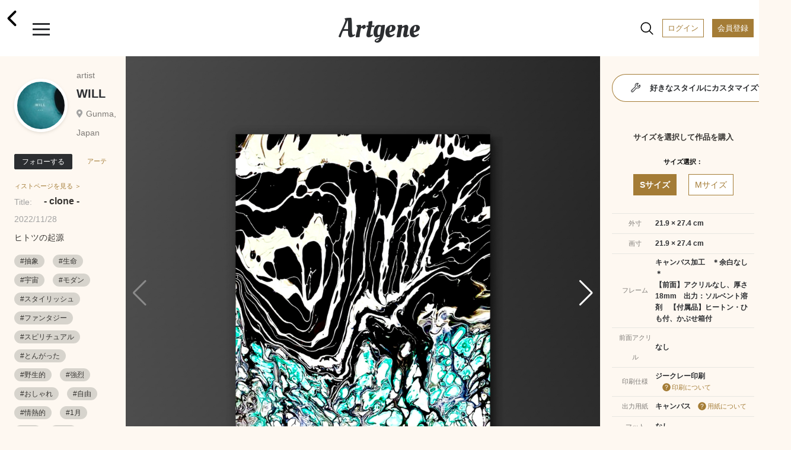

--- FILE ---
content_type: text/html; charset=UTF-8
request_url: https://www.artgene.net/detail.php?WID=32904
body_size: 119429
content:
<!DOCTYPE html>
<html lang="jn">
<head>
<!-- Global site tag (gtag.js) - Google Analytics -->
<script async src="https://www.googletagmanager.com/gtag/js?id=UA-92741651-1"></script>
<script>
    window.dataLayer = window.dataLayer || [];
    function gtag(){dataLayer.push(arguments);}
    gtag('js', new Date());

    gtag('config', 'UA-92741651-1');
    gtag('config', 'AW-353270001');
</script>
<script>
  gtag('event', 'page_view', {
    'send_to': 'AW-353270001',
    'value': 'replace with value',
    'items': [{
      'id': 'replace with value',
      'google_business_vertical': 'retail'
    }]
  });
</script>
<meta charset="UTF-8">
<meta name="viewport" content="width=device-width, initial-scale=1.0">
<meta name="robots" content="index, follow">
<!-- ▼ユニークのページタイトル -->
<title>WILL｜- clone -</title>

<meta name="description" content="やることは画像アップだけ。手軽に額装制作から作品販売まで。">
<meta name="keywords" content="アート,額装,アートフレーム,額縁,フォトフレーム,写真額,イラスト,写真プリント,フォトプリント,アート印刷">
<meta name="format-detection" content="telephone=no">
<meta http-equiv="X-UA-Compatible" content="IE=edge"><!--IE対策-->
<!-- ▼アイコン-->
<link rel="apple-touch-icon" type="image/png" href="/images/apple-touch-icon-180x180.png">
<link rel="icon" type="image/png" href="/images/icon-192x192.png">
<!-- ▼Webフォント-->
<link href="https://fonts.googleapis.com/css2?family=Oleo+Script&display=swap" rel="stylesheet">
<link href="https://fonts.googleapis.com/icon?family=Material+Icons" rel="stylesheet">
<link href="https://stackpath.bootstrapcdn.com/font-awesome/4.7.0/css/font-awesome.min.css" rel="stylesheet">
<!-- <script type="module" src="https://unpkg.com/ionicons@5.0.0/dist/ionicons/ionicons.esm.js"></script>
<script nomodule="" src="https://unpkg.com/ionicons@5.0.0/dist/ionicons/ionicons.js"></script> -->
<script type="module" src="https://unpkg.com/ionicons@5.5.2/dist/ionicons/ionicons.esm.js"></script>
<script nomodule src="https://unpkg.com/ionicons@5.5.2/dist/ionicons/ionicons.js"></script>
<!-- ▼CSS -->
<link rel="stylesheet" href="/css/vendors/html5reset-1.6.1.css" />
<link href="/css/style.css?1703659340" rel="stylesheet" type="text/css">
<link rel="stylesheet" href="https://use.fontawesome.com/releases/v5.12.1/css/all.css">
<link rel="stylesheet" href="https://cdnjs.cloudflare.com/ajax/libs/Swiper/5.4.5/css/swiper.min.css">
<!-- ▼JS head -->
<script src="https://ajax.googleapis.com/ajax/libs/jquery/3.3.1/jquery.min.js"></script>
<script src="https://cdnjs.cloudflare.com/ajax/libs/Swiper/5.4.5/js/swiper.min.js"></script>
<script src="/js/main.js"></script>
<script src="/js/func.js?1638432664"></script>
<!-- ▼アフィエイト -->
<script src="https://r.moshimo.com/af/r/maftag.js"></script>


<meta name="twitter:card" content="summary_large_image" />
<meta name="twitter:site" content="@Artgene_jp" />
<meta property="og:type" content="website">
<meta property="og:url" content="https://www.artgene.net/detail.php?WID=32904" />
<meta property="og:title" content="Artgene｜アート額装のソーシャルマーケットプレイス" />
<meta property="og:description" content="WILL「- clone -」ヒトツの起源">
<meta property="og:image" content="https://www.artgene.net/images/work/thumb32904.jpg" />
<meta property="og:site_name" content="Artgene｜アート額装のソーシャルマーケットプレイス">
<link rel="stylesheet" href="https://unpkg.com/swiper/js/swiper.min.js defer">
<style>
.detail__container1 .swiper-container {
	width: 100%;
}

.detail__container1 .swiper-container.slider-thumbnail {
	height: 80px;
	margin-bottom: 10px;
	margin-top: 10px;
}

.detail__container1 .swiper-container.slider-thumbnail .swiper-wrapper .swiper-slide {
	width: 80px;
	height: 100%;
	opacity: .3;
	overflow: hidden;
}

.detail__container1 .swiper-container.slider-thumbnail .swiper-wrapper .swiper-slide.swiper-slide-thumb-active {
	opacity: 1;
}

.detail__container1 .swiper-slide {
	position: relative;
	background: #353330;
}

.detail__container1 .swiper-slide:before {
	content: "";
	display: block;
	padding-top: 100%;
}

.detail__container1 .swiper-slide img {
	position: absolute;
	top: 0;
	width: 100%;
	height: 100%;
	-o-object-fit: contain;
	object-fit: contain;
	-webkit-backface-visibility: hidden;	/* スマホでの画像ギザつきを抑える */
}

.detail__container1 .swiper-slide .img-room {
	display: block;
	position: absolute;
	z-index: 1;
}

.detail__container1 .swiper-slide .img-work {
	display: block;
	position: absolute;
	z-index: 2;
}

.detail__container1 .swiper-slide .img-work.s-work {
	-webkit-filter: drop-shadow(2px 3px 3px rgba(0, 0, 0, 0.3));
    filter: drop-shadow(2px 3px 3px rgba(0, 0, 0, 0.3));
}

.detail__container1 .swiper-slide .img-work.s-work.vertical {
	height: 13.7%;
	/* width: auto; */
	top: 23%;
	/* left: -15%; */
	left: 0;
	right: 0;
	margin: auto;
}

.detail__container1 .swiper-slide .img-work.s-work.horizontal {
	width: 13.7%;
	/* height: auto; */
	top: -15%;
	/* left: 25%; */
	left: 0;
	right: 0;
	margin: auto;
}

.detail__container1 .swiper-slide .img-work.s-work.thumbnail {
	-webkit-filter: drop-shadow(1px 1px 1px rgba(0, 0, 0, 0.3));
    filter: drop-shadow(1px 1px 1px rgba(0, 0, 0, 0.3));
}

.detail__container1 .swiper-slide .img-work.m-work {
	-webkit-filter: drop-shadow(3px 4px 4px rgba(0, 0, 0, 0.3));
    filter: drop-shadow(3px 4px 4px rgba(0, 0, 0, 0.3));
}

.detail__container1 .swiper-slide .img-work.m-work.vertical {
	height: 25%;
	/* width: auto; */
	top: 15%;
	/* left: -15%; */
	left: 0;
	right: 0;
	margin: auto;
}

.detail__container1 .swiper-slide .img-work.m-work.horizontal {
	width: 25%;
	/* height: auto; */
	top: -18%;
	/* left: 20%; */
	left: 0;
	right: 0;
	margin: auto;
}

.detail__container1 .swiper-slide .img-work.m-work.thumbnail {
	-webkit-filter: drop-shadow(1px 1px 1px rgba(0, 0, 0, 0.3));
    filter: drop-shadow(1px 1px 1px rgba(0, 0, 0, 0.3));
}

.detail__container1 .swiper-slide .img-work.l-work {
	-webkit-filter: drop-shadow(3px 4px 4px rgba(0, 0, 0, 0.3));
    filter: drop-shadow(3px 4px 4px rgba(0, 0, 0, 0.3));
}

.detail__container1 .swiper-slide .img-work.l-work.vertical {
	height: 36.25%;
	/* width: auto; */
	top: 7%;
	/* left: -15%; */
	left: 0;
	right: 0;
	margin: auto;

}
.detail__container1 .swiper-slide .img-work.l-work.horizontal {
	width: 36.25%;
	/* height: auto; */
	top: -18%;
	/* left: 18%; */
	left: 0;
	right: 0;
	margin: auto;
}

.detail__container1 .swiper-slide .img-work.l-work.thumbnail {
	-webkit-filter: drop-shadow(1px 1px 1px rgba(0, 0, 0, 0.3));
    filter: drop-shadow(1px 1px 1px rgba(0, 0, 0, 0.3));
}

.detail__container1 .swiper-slide p.size-information {
	position: absolute;
	/* top: 25%; */
	/* left: 68%; */
	bottom: 3%;
	right: 3%;
	z-index: 3;
	font-size: 13px;
	line-height: 170%;
	/* color: rgba(48, 46, 46, 0.8); */
	color: white;
	font-weight: 700;
}
</style>

<script>
// var framesize = 'M';
var framesize = 'S';
function fncClick(size) {
	if (size == 'S') {
		framesize = 'S';
		document.getElementById('msize').style.display = 'none';
		document.getElementById('lsize').style.display = 'none';
		document.getElementById('ssize').style.display = 'block';
		document.getElementById('mimage').style.display = 'none';
		document.getElementById('limage').style.display = 'none';
		document.getElementById('simage').style.display = 'block';
		document.getElementById('mprice').style.display = 'none';
		document.getElementById('lprice').style.display = 'none';
		document.getElementById('sprice').style.display = 'block';
	} else if (size == 'M') {
		framesize = 'M';
		document.getElementById('ssize').style.display = 'none';
		document.getElementById('lsize').style.display = 'none';
		document.getElementById('msize').style.display = 'block';
		document.getElementById('simage').style.display = 'none';
		document.getElementById('limage').style.display = 'none';
		document.getElementById('mimage').style.display = 'block';
		document.getElementById('sprice').style.display = 'none';
		document.getElementById('lprice').style.display = 'none';
		document.getElementById('mprice').style.display = 'block';
	} else if (size == 'L') {
		framesize = 'L';
		document.getElementById('ssize').style.display = 'none';
		document.getElementById('msize').style.display = 'none';
		document.getElementById('lsize').style.display = 'block';
		document.getElementById('simage').style.display = 'none';
		document.getElementById('mimage').style.display = 'none';
		document.getElementById('limage').style.display = 'block';
		document.getElementById('sprice').style.display = 'none';
		document.getElementById('mprice').style.display = 'none';
		document.getElementById('lprice').style.display = 'block';
	}
}

function fncComment() {
	location.href='login1.php?msg=e1';
	return false;
}

function fncCart() {
	location.href='login1.php?msg=e1';
}

function fncFavorite() {
	location.href='login1.php?msg=e1';
}

function fncRetweet() {
	location.href='login1.php?msg=e1';
}

function fncFollow() {
	location.href='login1.php?msg=e1';
}

$(document).ready(function() {
	$(".heartbutton").click(function() {
		$(this).toggleClass("clicked");
	});

	$(".repeatbutton").click(function() {
		$(this).toggleClass("clicked");
	});
});
</script>
</head>
<!-- <body oncontextmenu="return false;"> -->
<body>
<!-- ヘッダー -->
<div class="header">
	<span><a href="/index.php"><h1 class="header__logo">Artgene</h1></a></span>
	<span class="header__back"><a href="javascript:;" onclick="javascript:history.back();"><ion-icon name="chevron-back-outline"></ion-icon></a></span>
	<div class="header__inner">
		<div id="nav-drawer">
			<input id="drawer-checkbox" type="checkbox">
			<label id="drawer-icon" for="drawer-checkbox"><span></span></label>
			<label id="drawer-close" for="drawer-checkbox"></label>
			<div id="drawer-content">
				<nav class="drawer-nav">
					<div class="icon-close"></div>
					<p class="drawer-nav__point-topic">今なら会員登録で1000ポイント!</p>
					<a href="/login1.php"><p class="drawer-nav__beforelogin">ログイン</P></a>
					<a href="/signup1.php"><p class="drawer-nav__signup">会員登録</P></a>
					<label id="drawer-icon-close" for="drawer-checkbox"><span class="material-icons">clear</span></label>
					<p class="drawer-nav__menu_title">View</P>
					<ul class="drawer-nav__menu view">
						<li class="drawer-nav__menu-1"><a href="/index.php"><ion-icon name="home-outline"></ion-icon>ホーム</a></li>
						<!-- <li class="drawer-nav__menu-1"><a href="/timeline.php"><ion-icon name="sparkles-outline"></ion-icon>タイムライン</a><span class="caution">NEW!</span></li> -->
						<li class="drawer-nav__menu-1"><a href="/spotlight.php"><ion-icon name="bulb-outline"></ion-icon>スポットライト</a></li>
						<li class="drawer-nav__menu-1"><a href="/feature.php"><ion-icon name="file-tray-stacked-outline"></ion-icon>特集一覧</a></li>
						<!-- <li class="drawer-nav__menu-1"><a href="/search1.php"><ion-icon name="albums-outline"></ion-icon>作品一覧</a></li>
						<li class="drawer-nav__menu-1"><a href="/search2.php"><ion-icon name="people-outline"></ion-icon>作家一覧</a></li> -->
						<li class="drawer-nav__menu-1"><a href="/notice.php"><ion-icon name="notifications-outline"></ion-icon>お知らせ</a></li>
						<li class="drawer-nav__menu-1"><a href="/favorite.php"><ion-icon name="heart-outline"></ion-icon>お気に入り作品</a></li>
						<li class="drawer-nav__menu-1"><a href="/cart1.php"><ion-icon name="cart-outline"></ion-icon>カート</a></li>
					</ul>
					<p class="drawer-nav__menu_title">Create</P>
					<ul class="drawer-nav__menu create">
						<li class="drawer-nav__menu-1"><a href="/create1.php"><ion-icon name="add-outline"></ion-icon>つくる</a></li>
					</ul>
					<div class="drawer-nav__2nd-menu_sub">
						<p><a href="/products-info.php"><ion-icon name="construct-outline"></ion-icon>製作・加工について</a></P></br>
						<p><a href="/up-image-size.php"><ion-icon name="crop-outline"></ion-icon>サイズについて</a></P></br>
						<!-- <p><a href="https://www.instagram.com/artgene_official/" target="blank"><ion-icon name="logo-instagram"></ion-icon>仕上がりを見る ></a></P> -->
						<p><a href="https://www.youtube.com/channel/UCSB9313FGUmAXeWB5aDNikw" target="blank"><ion-icon name="logo-youtube"></ion-icon>仕上がりを見る ></a></P>
					</div>
					<p class="drawer-nav__menu_title">Services & Campaign</P>
					<ul class="drawer-nav__menu services">
						<!-- <li class="drawer-nav__menu-1"><a href="/campaign.php"><ion-icon name="star-outline"></ion-icon>キャンペーン情報</a><span class="caution">今だけ！</span></li> -->
						<!-- <li class="drawer-nav__menu-1"><a href="/campaign3.php"><ion-icon name="star-outline"></ion-icon>キャンペーン情報</a></li> -->
						<li class="drawer-nav__menu-1"><a href="/app-info.php"><ion-icon name="phone-portrait-outline"></ion-icon>iOS / Android アプリ</a><span class="caution">NEW!</span></li>
						<li class="drawer-nav__menu-1"><a href="/corporate.php"><ion-icon name="business-outline"></ion-icon>法人向けサービス</a></li>
					</ul>
					<p class="drawer-nav__menu_title">How To</P>
					<ul class="drawer-nav__menu others">
						<li class="drawer-nav__menu-1"><a href="/faq.php"><ion-icon name="rocket-outline"></ion-icon>利用ガイド</a></li>
						<li class="drawer-nav__menu-1"><a href="/seller.php"><ion-icon name="flower-outline"></ion-icon>作品を出品するには</a></li>
						<li class="drawer-nav__menu-1"><a href="/guidelines.php"><ion-icon name="clipboard-outline"></ion-icon></ion-icon>出品ガイドライン</a></li>
					</ul>
					<div class="drawer-nav__sns-icon">
						<a href="https://twitter.com/Artgene_jp" target="blank"><ion-icon name="logo-twitter"></ion-icon></a>
						<a href="https://www.instagram.com/artgene_official/" target="blank"><ion-icon name="logo-instagram"></ion-icon></a>
						<a href="https://note.com/artgene_official" target="blank"><img src="/images/sns_icon/note_logo.svg" width=22 height=22></a>
						<a href="https://facebook.com/Artgene-109357760948776/" target="blank"><ion-icon name="logo-facebook"></ion-icon></a>
						<!-- <a href="https://www.pinterest.jp/artgene_official/" target="blank"><ion-icon name="logo-pinterest"></ion-icon></a> -->
					</div>
					<p><a href="https://www.youtube.com/channel/UCSB9313FGUmAXeWB5aDNikw" target="blank"><img src="/images/sns_icon/youtube_w200.svg" width=100></a></P>
					<div class="drawer-nav__2nd-menu">
						<p><a href="/news.php">ニュース</a></p>
						<p><a href="/contact1x.php">お問い合わせ</a></P>
						<p><a href="/terms.php">利用規約</a></P>
						<p><a href="/privacy.php">プライバシーポリシー</a></P>
						<p><a href="/tokutei.php">特定商取引法に基づく表示</a></P>
						<p><a href="/logout.php">ログアウト</a></P>
					</div>
					<label id="drawer-icon-close" for="drawer-checkbox"><span class="material-icons">clear</span></label>
				</nav>    
			</div>
		</div>

		<div id="nav-drawer2">
			<input id="drawer-checkbox2" type="checkbox">
			<a><label id="drawer-icon2" for="drawer-checkbox2"><ion-icon name="search-outline" class="material-icons lg"></ion-icon><span class="tooltip">検索</span></label></a>
			<label id="drawer-close2" for="drawer-checkbox2"></label>
			<a href="/login1.php"><span class="header__login">ログイン</span></a>
			<a href="/signup1.php"><span class="header__registration">会員登録</span></a>
			<div id="drawer-content2">
				<nav class="drawer-nav2">
					<a href="/search1.php"><p class="drawer-nav2__allworks">作品一覧</P></a>
					<a href="/search2.php"><p class="drawer-nav2__allartists">作家一覧</P></a>
					<label id="drawer-icon-close2" for="drawer-checkbox2"><span class="material-icons white">clear</span></label>
					<div class="drawer-nav2__select-container">
						<ul>
							<li>
								<input type="radio" id="work-search" name="searchtype" value="1" checked="checked">
								<label for="work-search">作品を探す</label>
								<div class="check"></div>
							</li>
							<li>
								<input type="radio" id="artist-search" name="searchtype" value="2">
								<label for="artist-search">作家を探す</label>
								<div class="check"><div class="inside"></div></div>
							</li>
						</ul>
					</div>
					<p class="drawer-nav2__menu">キーワード</P>
					<form method="post" name="sidesearchform" action="" class="search_container2" onsubmit="return fncSideSearch(0)">
							<input type="text" id="keyword" name="keyword" value="" placeholder="キーワード検索" />
							<input type="submit" value="&#xf002;" class="fas" />
							<input type="button" value="&#xf00d;" class="fas" onclick="fncClear()"/>
					</form>
					<p class="drawer-nav2__menu">カテゴリー</P>
					<ul class="drawer-nav2__category">
						<li><a href="javascript:;" onclick="fncSideSearch(11)"><p class="drawer-nav2__genre">現代アート</p></a></li>
						<li><a href="javascript:;" onclick="fncSideSearch(1)"><p class="drawer-nav2__genre">写真</p></a></li>
						<li><a href="javascript:;" onclick="fncSideSearch(2)"><p class="drawer-nav2__genre">イラスト</p></a></li>
						<li><a href="javascript:;" onclick="fncSideSearch(3)"><p class="drawer-nav2__genre">油絵</p></a></li>
						<li><a href="javascript:;" onclick="fncSideSearch(4)"><p class="drawer-nav2__genre">日本画</p></a></li>
						<li><a href="javascript:;" onclick="fncSideSearch(6)"><p class="drawer-nav2__genre">水彩画</p></a></li>
						<li><a href="javascript:;" onclick="fncSideSearch(12)"><p class="drawer-nav2__genre">版画</p></a></li>
						<li><a href="javascript:;" onclick="fncSideSearch(13)"><p class="drawer-nav2__genre">アクリル画</p></a></li>
						<li><a href="javascript:;" onclick="fncSideSearch(14)"><p class="drawer-nav2__genre">素描</p></a></li>
						<li><a href="javascript:;" onclick="fncSideSearch(15)"><p class="drawer-nav2__genre">墨絵</p></a></li>
						<li><a href="javascript:;" onclick="fncSideSearch(17)"><p class="drawer-nav2__genre">ペン画</p></a></li>
						<li><a href="javascript:;" onclick="fncSideSearch(18)"><p class="drawer-nav2__genre">クレヨン画</p></a></li>
						<li><a href="javascript:;" onclick="fncSideSearch(19)"><p class="drawer-nav2__genre">スプレーアート</p></a></li>
						<li><a href="javascript:;" onclick="fncSideSearch(20)"><p class="drawer-nav2__genre">切り絵</p></a></li>
						<li><a href="javascript:;" onclick="fncSideSearch(21)"><p class="drawer-nav2__genre">貼り絵</p></a></li>
						<li><a href="javascript:;" onclick="fncSideSearch(22)"><p class="drawer-nav2__genre">コラージュ</p></a></li>
						<li><a href="javascript:;" onclick="fncSideSearch(24)"><p class="drawer-nav2__genre">ピクセルアート</p></a></li>
						<li><a href="javascript:;" onclick="fncSideSearch(25)"><p class="drawer-nav2__genre">点描画</p></a></li>
						<li><a href="javascript:;" onclick="fncSideSearch(26)"><p class="drawer-nav2__genre">えんぴつ画</p></a></li>
						<li><a href="javascript:;" onclick="fncSideSearch(27)"><p class="drawer-nav2__genre">パステル画</p></a></li>
						<li><a href="javascript:;" onclick="fncSideSearch(28)"><p class="drawer-nav2__genre">グラフィティ</p></a></li>
						<li><a href="javascript:;" onclick="fncSideSearch(29)"><p class="drawer-nav2__genre">グラフィックデザイン</p></a></li>
						<li><a href="javascript:;" onclick="fncSideSearch(8)"><p class="drawer-nav2__genre">3D CG</p></a></li>
						<li><a href="javascript:;" onclick="fncSideSearch(23)"><p class="drawer-nav2__genre">ミクストメディア</p></a></li>
						<li><a href="javascript:;" onclick="fncSideSearch(30)"><p class="drawer-nav2__genre">書道</p></a></li>
						<li><a href="javascript:;" onclick="fncSideSearch(31)"><p class="drawer-nav2__genre">カリグラフィ</p></a></li>
						<li><a href="javascript:;" onclick="fncSideSearch(32)"><p class="drawer-nav2__genre">タイポグラフィ</p></a></li>
						<li><a href="javascript:;" onclick="fncSideSearch(33)"><p class="drawer-nav2__genre">その他</p></a></li>
					</ul>
					<label id="drawer-icon-close2" for="drawer-checkbox2"><span class="material-icons white">clear</span></label>
				</nav>
			</div>
		</div>

	</div>
</div>
<div class="top-space"></div>
<section class="detail">


<div class="detail__pcwrapper">
<div class="detail__pcwrapper_content1">


	<div class="detail__container1">
			<div class="swiper-container slider">
				<div class="swiper-wrapper">
					<div class="swiper-slide">
						<img src="images/work/thumb32904.jpg">
					</div>
					<div class="swiper-slide">
						<img src="images/work/original32904.jpg" style="pointer-events: none;">
					</div>
					<!--インテリア合成メイン　ここから-->
					<div class="swiper-slide">
						<img src="images/size/ssize32904.png" class="img-work s-work vertical">
						<img src="images/room2.jpg" class="img-room">
						<p class="size-information">サイズ：S</br>21.9 × 27.4 cm</p>
					</div>
					<div class="swiper-slide">
						<img src="images/size/msize32904.png" class="img-work m-work vertical">
						<img src="images/room2.jpg" class="img-room">
						<p class="size-information">サイズ：M</br>40.0 × 50.0 cm</p>
					</div>

<div class="swiper-slide">
						<img src="images/size/ssize32904.png" class="img-work s-work vertical">
						<img src="images/room4.jpg" class="img-room">
						<p class="size-information">サイズ：S</br>21.9 × 27.4 cm</p>
					</div>
					<div class="swiper-slide">
						<img src="images/size/msize32904.png" class="img-work m-work vertical">
						<img src="images/room4.jpg" class="img-room">
						<p class="size-information">サイズ：M</br>40.0 × 50.0 cm</p>
					</div>

<div class="swiper-slide">
						<img src="images/size/ssize32904.png" class="img-work s-work vertical">
						<img src="images/bed1.jpg" class="img-room">
						<p class="size-information">サイズ：S</br>21.9 × 27.4 cm</p>
					</div>
					<div class="swiper-slide">
						<img src="images/size/msize32904.png" class="img-work m-work vertical">
						<img src="images/bed1.jpg" class="img-room">
						<p class="size-information">サイズ：M</br>40.0 × 50.0 cm</p>
					</div>

					<!--インテリア合成メイン　ここまで-->
				</div>
				<div class="swiper-button-prev swiper-button-white"></div>
				<div class="swiper-button-next swiper-button-white"></div>
			</div>
			<div class="swiper-container slider-thumbnail">
				<div class="swiper-wrapper">
					<div class="swiper-slide">
						<img src="images/work/thumb32904.jpg">
					</div>
					<div class="swiper-slide">
						<img src="images/work/original32904.jpg">
					</div>
					<!--インテリア合成サムネイル　ここから-->
					<div class="swiper-slide">
						<img src="images/size/ssize32904.png" class="img-work s-work vertical thumbnail">
						<img src="images/room2.jpg" class="img-room">
					</div>
					<div class="swiper-slide">
						<img src="images/size/msize32904.png" class="img-work m-work vertical thumbnail">
						<img src="images/room2.jpg" class="img-room">
					</div>

<div class="swiper-slide">
						<img src="images/size/ssize32904.png" class="img-work s-work vertical thumbnail">
						<img src="images/room4.jpg" class="img-room">
					</div>
					<div class="swiper-slide">
						<img src="images/size/msize32904.png" class="img-work m-work vertical thumbnail">
						<img src="images/room4.jpg" class="img-room">
					</div>

<div class="swiper-slide">
						<img src="images/size/ssize32904.png" class="img-work s-work vertical thumbnail">
						<img src="images/bed1.jpg" class="img-room">
					</div>
					<div class="swiper-slide">
						<img src="images/size/msize32904.png" class="img-work m-work vertical thumbnail">
						<img src="images/bed1.jpg" class="img-room">
					</div>
					<!--インテリア合成サムネイル　ここまで-->
				</div>
			</div>
		<a href="javascript:;" onclick="fncFavorite()"><span class="heartbutton"><ion-icon name="heart"></ion-icon></span></a><span class="heartbutton__count" id="fcount">2</span>
		<a href="javascript:;" onclick="fncRetweet()"><span class="repeatbutton"><ion-icon name="repeat-outline"></ion-icon></span></a><span class="repeatbutton__count" id="rcount">1</span>
		<a class="modal-syncer button-link" data-target="modal-content-00"><span class="share"><ion-icon name="share-outline"></ion-icon></span></a>
		<a class="modal-syncer button-link" data-target="modal-content-01"><span class="flag"><ion-icon name="flag-outline"></ion-icon></span></a>
		<!-- モーダル　00　シェアボタン [開始] -->
		<div id="modal-content-00" class="modal-content">
			<h3>このページをシェア</h3>
			<div class="flex">
				<a href="https://line.me/R/msg/text/?-+clone+- https%3A%2F%2Fwww.artgene.net%2Fdetail.php%3FWID%3D32904" target="_blank"><img src="/images/sns_icon/LINE_APP.png"></a>
				<a href="https://twitter.com/intent/tweet?url=https%3A%2F%2Fwww.artgene.net%2Fdetail.php%3FWID%3D32904&text=-+clone+-" target="_blank"><img src="/images/sns_icon/Twitter_Social_Icon_Circle_Color.png"></a>
				<!--<a href="https://www.instagram.com/" target="_blank"><img src="/images/sns_icon/IG_Glyph_Fill.png"></a>-->
				<a href="https://www.facebook.com/sharer/sharer.php?u=https%3A%2F%2Fwww.artgene.net%2Fdetail.php%3FWID%3D32904" target="_blank"><img src="/images/sns_icon/f_logo_RGB-Hex-Blue_512.png"></a>
				<a data-pin-do="buttonBookmark" data-pin-tall="true" data-pin-round="true" href="https://www.pinterest.com/pin/create/button/"><img src = "https://assets.pinterest.com/images/pidgets/pinit_fg_en_round_red_32.png" /></a>
			</div>
			<p><a href="#" id="modal-close" class="button-link">閉じる</a></p>
		</div>
		<!-- モーダル　00 [終了] -->

			<!-- モーダル　01 不適切作品　[開始] -->
			<div id="modal-content-01" class="modal-content">
				<h3>不適切な作品として報告しますか？</h3>
				<p>不適切として報告された作品は、Artgeneのスタッフがガイドラインに違反していないかどうかを判断します。深刻な違反の場合や違反が繰り返された場合は、アカウントが停止されることがあります。</p>
				<div>
					<a href="/contact1x.php?type=9" id="modal-close" class="button-link send">報告する</a></p>
					<a href="#" id="modal-close" class="button-link">閉じる</a></p>
				</div>
			</div>
			<!-- モーダル　01 [終了] -->
	</div>
</div>
<div class="detail__pcwrapper_content2">
	<div class="detail__container2">
		<div class="flex-row">
				<a href="mypage.php?MID=7737"><div class="usericon owner" style="background-image: url(images/member/myimagep7737_122500.jpg)"></div></a>
				<div class="flex-column">
				<p class="usertitle">artist</p>
				<p class="username"><a href="mypage.php?MID=7737">WILL</a></p>
				<p class="userplace">Gunma, Japan</p>
			</div>
		</div>
			<a href="javascript:;" onclick="fncFollow()"><button class="btn-flat-filled" data-text-default="フォローする" data-text-clicked="フォロー中">フォローする</button></a><a href="mypage.php?MID=7737"><span class="artistpage">アーティストページを見る ＞</span></a>
			<p class="worktitle"><span>Title:</span>- clone -</p>
		<p class="update">2022/11/28</p>
		<p class="workdescription">ヒトツの起源</p>
		<div class="hashtag">
<a href="search.php?keyword=抽象"><span>#抽象</span></a>
<a href="search.php?keyword=生命"><span>#生命</span></a>
<a href="search.php?keyword=宇宙"><span>#宇宙</span></a>
<a href="search.php?keyword=モダン"><span>#モダン</span></a>
<a href="search.php?keyword=スタイリッシュ"><span>#スタイリッシュ</span></a>
<a href="search.php?keyword=ファンタジー"><span>#ファンタジー</span></a>
<a href="search.php?keyword=スピリチュアル"><span>#スピリチュアル</span></a>
<a href="search.php?keyword=とんがった"><span>#とんがった</span></a>
<a href="search.php?keyword=野生的"><span>#野生的</span></a>
<a href="search.php?keyword=強烈"><span>#強烈</span></a>
<a href="search.php?keyword=おしゃれ"><span>#おしゃれ</span></a>
<a href="search.php?keyword=自由"><span>#自由</span></a>
<a href="search.php?keyword=情熱的"><span>#情熱的</span></a>
<a href="search.php?keyword=1月"><span>#1月</span></a>
<a href="search.php?keyword=2月"><span>#2月</span></a>
<a href="search.php?keyword=3月"><span>#3月</span></a>
<a href="search.php?keyword=4月"><span>#4月</span></a>
<a href="search.php?keyword=5月"><span>#5月</span></a>
<a href="search.php?keyword=6月"><span>#6月</span></a>
<a href="search.php?keyword=7月"><span>#7月</span></a>
<a href="search.php?keyword=8月"><span>#8月</span></a>
<a href="search.php?keyword=9月"><span>#9月</span></a>
<a href="search.php?keyword=10月"><span>#10月</span></a>
<a href="search.php?keyword=11月"><span>#11月</span></a>
<a href="search.php?keyword=12月"><span>#12月</span></a>
<a href="search.php?keyword=春"><span>#春</span></a>
<a href="search.php?keyword=夏"><span>#夏</span></a>
<a href="search.php?keyword=秋"><span>#秋</span></a>
<a href="search.php?keyword=冬"><span>#冬</span></a>
<a href="search.php?keyword=@玄関"><span>#@玄関</span></a>
<a href="search.php?keyword=@ダイニング"><span>#@ダイニング</span></a>
<a href="search.php?keyword=@リビング"><span>#@リビング</span></a>
<a href="search.php?keyword=@トイレ"><span>#@トイレ</span></a>
<a href="search.php?keyword=@バスルーム"><span>#@バスルーム</span></a>
<a href="search.php?keyword=@こども部屋"><span>#@こども部屋</span></a>
<a href="search.php?keyword=@和室"><span>#@和室</span></a>
<a href="search.php?keyword=@寝室"><span>#@寝室</span></a>
<a href="search.php?keyword=@洋室"><span>#@洋室</span></a>
<a href="search.php?keyword=@書斎"><span>#@書斎</span></a>
<a href="search.php?keyword=@廊下"><span>#@廊下</span></a>
<a href="search.php?keyword=@階段"><span>#@階段</span></a>
<a href="search.php?keyword=@客間"><span>#@客間</span></a>
<a href="search.php?keyword=@オフィス"><span>#@オフィス</span></a>
<a href="search.php?keyword=@別荘"><span>#@別荘</span></a>
<a href="search.php?keyword=@カフェ"><span>#@カフェ</span></a>
<a href="search.php?keyword=@パン屋"><span>#@パン屋</span></a>
<a href="search.php?keyword=@スイーツ"><span>#@スイーツ</span></a>
<a href="search.php?keyword=@和食"><span>#@和食</span></a>
<a href="search.php?keyword=@イタリアン"><span>#@イタリアン</span></a>
<a href="search.php?keyword=@中華料理"><span>#@中華料理</span></a>
<a href="search.php?keyword=@韓国料理"><span>#@韓国料理</span></a>
<a href="search.php?keyword=@エスニック料理"><span>#@エスニック料理</span></a>
<a href="search.php?keyword=@ハンバーガー"><span>#@ハンバーガー</span></a>
<a href="search.php?keyword=@カレー"><span>#@カレー</span></a>
<a href="search.php?keyword=@ホテル"><span>#@ホテル</span></a>
<a href="search.php?keyword=@旅館"><span>#@旅館</span></a>
<a href="search.php?keyword=@劇場"><span>#@劇場</span></a>
<a href="search.php?keyword=@スポーツ施設"><span>#@スポーツ施設</span></a>
		</div>

	</div>

</div>
<div class="detail__pcwrapper_content3">

				<a href="customize1.php?WID=32904"><div class="btn-flat-gradient"><div class="btn-flat-gradient_inner"><span><ion-icon name="build-outline"></ion-icon>好きなスタイルにカスタマイズする</span></div></div></a>
		<div class="detail__container3">
		<p class="section-title">サイズを選択して作品を購入</p>
		<p class="item-name">サイズ選択：</p>
		<div class="tab-wrap">
			<input id="work-size-S" type="radio" name="work-size" class="work-size-button" onclick="fncClick('S');" checked="checked" /><label class="size-label work-size-select" for="work-size-S">Sサイズ</label>
			<input id="work-size-M" type="radio" name="work-size" class="work-size-button" onclick="fncClick('M');" /><label class="size-label work-size-select" for="work-size-M">Mサイズ</label>
			<table>
				<tr>
				<th>外寸</th>
				<td><span id="ssize">21.9 × 27.4 cm</span><span id="msize" style="display:none">40.0 × 50.0 cm</span><span id="lsize" style="display:none">58.0 × 72.5 cm</span></td>
				</tr>
				<tr>
				<th>画寸</th>
				<td><span id="simage">21.9 × 27.4 cm</span><span id="mimage" style="display:none">40.0 × 50.0 cm</span><span id="limage" style="display:none">58.0 × 72.5 cm</span></td>
				</tr>
				<tr>
				<th>フレーム</th>
				<td>キャンバス加工　＊余白なし＊<br />【前面】アクリルなし、厚さ18mm　出力：ソルベント溶剤　【付属品】ヒートン・ひも付、かぶせ箱付</td>
				</tr>
				<tr>
				<th>前面アクリル</th>
				<td>なし</td>
				</tr>
				</tr>
				<th>印刷仕様</th>
				<td>ジークレー印刷<span class="question"><a href="/faq.php#faq-create-giclee"><ion-icon name="help-circle" style="font-size:18px; margin-left: 5px; vertical-align: -26%;" ></ion-icon>印刷について<a></span></td>
				</tr>
				<tr>
				<th>出力用紙</th>
				<td>キャンバス<span class="question"><a href="/faq.php#faq-create-papper"><ion-icon name="help-circle" style="font-size:18px; margin-left: 5px; vertical-align: -26%;" ></ion-icon>用紙について<a></span></td>
				</tr>
				<tr>
				<th>マット</th>
				<td>なし</td>
				</tr>
				<tr>
				<tr>
				<th>エディション</th>
				<td>オープンエディション<span class="question"><a href="/faq.php#faq-shopping-edition"><ion-icon name="help-circle" style="font-size:18px; margin-left: 5px; vertical-align: -26%;" ></ion-icon>エディションとは？<a></span></td>
				</tr>
				<tr>
				<th>金額（税込）</th>
				<!-- <td class="strongly1"><p id="sprice" style="display:none">¥25,599</p><p id="mprice">¥47,788</p><p id="lprice" style="display:none">¥26,213</p></td> -->
				<td class="strongly1"><p id="sprice">¥25,599</p><p id="mprice" style="display:none">¥47,788</p><p id="lprice" style="display:none">¥26,213</p></td>
				</tr>
			</table>
		</div>
		<div class="detail__container3_note">

		<p class="your-point"><a href="/login1.php"><span class="title">あなたの保有ポイント：ログインすると表示されます</span></a></p>

		<p><span class="material-icons sm ">event_available</span>お届け予定日：2月6日～2月11日</p>
		<p><span class="material-icons sm ">local_shipping</span>合計金額2万円（税込）以上で送料無料</p>
		</div>
		<div class="detail__container3_button">
		<input type="button" onclick="fncCart()" id="submit" class="btn-flat-large" value="カートに入れる" />

<!-- カスタマイズ移動 -->

		</div>
	</div>

<!-- detail__pcwrapper_content3 -->
</div>
<!-- detail__pcwrapper -->
</div>


		<!-- コメントここから -->

		<div class="detail__container4">
		<div class="flex-row">
			<a href="mypage.php?MID=7737"><div class="usericon login-user" style="background-image: url(images/icon/user-icon.png)"></div></a>
			<div class="flex-column">
				<form name="commentform" method="post" action="comment.php" onsubmit="return fncComment()">
				<!-- <textarea id="comment" name="comment" rows="5" cols="200" placeholder="good：）"></textarea><br> -->
				<textarea id="comment" name="comment" rows="5" cols="200" placeholder="*作品へのコメントを書く"></textarea><br>
				<input type="submit" value="送信">
				<input type="reset" value="リセット">
				</form>
			</div>
		</div>
		<div class="comment-others-wrapper">

			<!-- モーダル　02 不適切コメント [開始] -->
			<div id="modal-content-02" class="modal-content">
				<h3>不適切なコメント、またはスパムとして報告しますか？</h5>
				<p>不適切なコメント、またはスパムとして報告されたコメントArtgeneスタッフが削除する場合がございます。</p>
				<a id="modal-close" class="button-link send">報告する</a></p>
				<a id="modal-close" class="button-link">閉じる</a></p>
			</div>
			<!-- モーダル　02 [終了] -->
			<div id="newblock" style="display:none;">
				<div class="comment-others">
					<div class="flex-row">
						<a href="mypage.php?MID=7737"><div class="usericon author" style="background-image: url(images/icon/user-icon.png)"></div></a>
						<div class="flex-column">
							<p class="username author"><a href="javascript:;"></a><span class="comment-time">1時間以内</span><a class="modal-syncer button-link" data-target="modal-content-02"><ion-icon name="flag-outline"></ion-icon></a></p>
							<p class="usercomment"><span id="newcomment"></span></p>
						</div>
					</div>
				</div>
			</div>
		</div>
	</div>

	<!-- コメントここまで -->

	<div class="detail__container5">
		<p>出品者の他の作品</p>
		<div class="detail__container5_wrapper">
<a href="detail.php?WID=54887"><div class="detail__container5_image lozad" data-background-image="/images/work/thumb54887.jpg" style="background-image: url();"></div></a>
<a href="detail.php?WID=42687"><div class="detail__container5_image lozad" data-background-image="/images/work/thumb42687.jpg" style="background-image: url();"></div></a>
<a href="detail.php?WID=41839"><div class="detail__container5_image lozad" data-background-image="/images/work/thumb41839.jpg" style="background-image: url();"></div></a>
<a href="detail.php?WID=40820"><div class="detail__container5_image lozad" data-background-image="/images/work/thumb40820.jpg" style="background-image: url();"></div></a>
<a href="detail.php?WID=40279"><div class="detail__container5_image lozad" data-background-image="/images/work/thumb40279.jpg" style="background-image: url();"></div></a>
<a href="detail.php?WID=40211"><div class="detail__container5_image lozad" data-background-image="/images/work/thumb40211.jpg" style="background-image: url();"></div></a>
<a href="detail.php?WID=40191"><div class="detail__container5_image lozad" data-background-image="/images/work/thumb40191.jpg" style="background-image: url();"></div></a>
<a href="detail.php?WID=40023"><div class="detail__container5_image lozad" data-background-image="/images/work/thumb40023.jpg" style="background-image: url();"></div></a>
<a href="detail.php?WID=38419"><div class="detail__container5_image lozad" data-background-image="/images/work/thumb38419.jpg" style="background-image: url();"></div></a>
<a href="detail.php?WID=38418"><div class="detail__container5_image lozad" data-background-image="/images/work/thumb38418.jpg" style="background-image: url();"></div></a>
<a href="detail.php?WID=38417"><div class="detail__container5_image lozad" data-background-image="/images/work/thumb38417.jpg" style="background-image: url();"></div></a>
<a href="detail.php?WID=38206"><div class="detail__container5_image lozad" data-background-image="/images/work/thumb38206.jpg" style="background-image: url();"></div></a>
<a href="detail.php?WID=37449"><div class="detail__container5_image lozad" data-background-image="/images/work/thumb37449.jpg" style="background-image: url();"></div></a>
<a href="detail.php?WID=37421"><div class="detail__container5_image lozad" data-background-image="/images/work/thumb37421.jpg" style="background-image: url();"></div></a>
<a href="detail.php?WID=37419"><div class="detail__container5_image lozad" data-background-image="/images/work/thumb37419.jpg" style="background-image: url();"></div></a>
<a href="detail.php?WID=37376"><div class="detail__container5_image lozad" data-background-image="/images/work/thumb37376.jpg" style="background-image: url();"></div></a>
<a href="detail.php?WID=37373"><div class="detail__container5_image lozad" data-background-image="/images/work/thumb37373.jpg" style="background-image: url();"></div></a>
<a href="detail.php?WID=37344"><div class="detail__container5_image lozad" data-background-image="/images/work/thumb37344.jpg" style="background-image: url();"></div></a>
<a href="detail.php?WID=37340"><div class="detail__container5_image lozad" data-background-image="/images/work/thumb37340.jpg" style="background-image: url();"></div></a>
<a href="detail.php?WID=37291"><div class="detail__container5_image lozad" data-background-image="/images/work/thumb37291.jpg" style="background-image: url();"></div></a>
<a href="detail.php?WID=37030"><div class="detail__container5_image lozad" data-background-image="/images/work/thumb37030.jpg" style="background-image: url();"></div></a>
<a href="detail.php?WID=36938"><div class="detail__container5_image lozad" data-background-image="/images/work/thumb36938.jpg" style="background-image: url();"></div></a>
<a href="detail.php?WID=36098"><div class="detail__container5_image lozad" data-background-image="/images/work/thumb36098.jpg" style="background-image: url();"></div></a>
<a href="detail.php?WID=36080"><div class="detail__container5_image lozad" data-background-image="/images/work/thumb36080.jpg" style="background-image: url();"></div></a>
<a href="detail.php?WID=36057"><div class="detail__container5_image lozad" data-background-image="/images/work/thumb36057.jpg" style="background-image: url();"></div></a>
<a href="detail.php?WID=36051"><div class="detail__container5_image lozad" data-background-image="/images/work/thumb36051.jpg" style="background-image: url();"></div></a>
<a href="detail.php?WID=36024"><div class="detail__container5_image lozad" data-background-image="/images/work/thumb36024.jpg" style="background-image: url();"></div></a>
<a href="detail.php?WID=35996"><div class="detail__container5_image lozad" data-background-image="/images/work/thumb35996.jpg" style="background-image: url();"></div></a>
<a href="detail.php?WID=35969"><div class="detail__container5_image lozad" data-background-image="/images/work/thumb35969.jpg" style="background-image: url();"></div></a>
<a href="detail.php?WID=35968"><div class="detail__container5_image lozad" data-background-image="/images/work/thumb35968.jpg" style="background-image: url();"></div></a>
<a href="detail.php?WID=35953"><div class="detail__container5_image lozad" data-background-image="/images/work/thumb35953.jpg" style="background-image: url();"></div></a>
<a href="detail.php?WID=35928"><div class="detail__container5_image lozad" data-background-image="/images/work/thumb35928.jpg" style="background-image: url();"></div></a>
<a href="detail.php?WID=35896"><div class="detail__container5_image lozad" data-background-image="/images/work/thumb35896.jpg" style="background-image: url();"></div></a>
<a href="detail.php?WID=35842"><div class="detail__container5_image lozad" data-background-image="/images/work/thumb35842.jpg" style="background-image: url();"></div></a>
<a href="detail.php?WID=35770"><div class="detail__container5_image lozad" data-background-image="/images/work/thumb35770.jpg" style="background-image: url();"></div></a>
<a href="detail.php?WID=35757"><div class="detail__container5_image lozad" data-background-image="/images/work/thumb35757.jpg" style="background-image: url();"></div></a>
<a href="detail.php?WID=35748"><div class="detail__container5_image lozad" data-background-image="/images/work/thumb35748.jpg" style="background-image: url();"></div></a>
<a href="detail.php?WID=35710"><div class="detail__container5_image lozad" data-background-image="/images/work/thumb35710.jpg" style="background-image: url();"></div></a>
<a href="detail.php?WID=35673"><div class="detail__container5_image lozad" data-background-image="/images/work/thumb35673.jpg" style="background-image: url();"></div></a>
<a href="detail.php?WID=35658"><div class="detail__container5_image lozad" data-background-image="/images/work/thumb35658.jpg" style="background-image: url();"></div></a>
<a href="detail.php?WID=35654"><div class="detail__container5_image lozad" data-background-image="/images/work/thumb35654.jpg" style="background-image: url();"></div></a>
<a href="detail.php?WID=35644"><div class="detail__container5_image lozad" data-background-image="/images/work/thumb35644.jpg" style="background-image: url();"></div></a>
<a href="detail.php?WID=35631"><div class="detail__container5_image lozad" data-background-image="/images/work/thumb35631.jpg" style="background-image: url();"></div></a>
<a href="detail.php?WID=35606"><div class="detail__container5_image lozad" data-background-image="/images/work/thumb35606.jpg" style="background-image: url();"></div></a>
<a href="detail.php?WID=35584"><div class="detail__container5_image lozad" data-background-image="/images/work/thumb35584.jpg" style="background-image: url();"></div></a>
<a href="detail.php?WID=35552"><div class="detail__container5_image lozad" data-background-image="/images/work/thumb35552.jpg" style="background-image: url();"></div></a>
<a href="detail.php?WID=35530"><div class="detail__container5_image lozad" data-background-image="/images/work/thumb35530.jpg" style="background-image: url();"></div></a>
<a href="detail.php?WID=35479"><div class="detail__container5_image lozad" data-background-image="/images/work/thumb35479.jpg" style="background-image: url();"></div></a>
<a href="detail.php?WID=35463"><div class="detail__container5_image lozad" data-background-image="/images/work/thumb35463.jpg" style="background-image: url();"></div></a>
<a href="detail.php?WID=35437"><div class="detail__container5_image lozad" data-background-image="/images/work/thumb35437.jpg" style="background-image: url();"></div></a>
<a href="detail.php?WID=35436"><div class="detail__container5_image lozad" data-background-image="/images/work/thumb35436.jpg" style="background-image: url();"></div></a>
<a href="detail.php?WID=35413"><div class="detail__container5_image lozad" data-background-image="/images/work/thumb35413.jpg" style="background-image: url();"></div></a>
<a href="detail.php?WID=35363"><div class="detail__container5_image lozad" data-background-image="/images/work/thumb35363.jpg" style="background-image: url();"></div></a>
<a href="detail.php?WID=35348"><div class="detail__container5_image lozad" data-background-image="/images/work/thumb35348.jpg" style="background-image: url();"></div></a>
<a href="detail.php?WID=35342"><div class="detail__container5_image lozad" data-background-image="/images/work/thumb35342.jpg" style="background-image: url();"></div></a>
<a href="detail.php?WID=35334"><div class="detail__container5_image lozad" data-background-image="/images/work/thumb35334.jpg" style="background-image: url();"></div></a>
<a href="detail.php?WID=35296"><div class="detail__container5_image lozad" data-background-image="/images/work/thumb35296.jpg" style="background-image: url();"></div></a>
<a href="detail.php?WID=35259"><div class="detail__container5_image lozad" data-background-image="/images/work/thumb35259.jpg" style="background-image: url();"></div></a>
<a href="detail.php?WID=35245"><div class="detail__container5_image lozad" data-background-image="/images/work/thumb35245.jpg" style="background-image: url();"></div></a>
<a href="detail.php?WID=35243"><div class="detail__container5_image lozad" data-background-image="/images/work/thumb35243.jpg" style="background-image: url();"></div></a>
<a href="detail.php?WID=35227"><div class="detail__container5_image lozad" data-background-image="/images/work/thumb35227.jpg" style="background-image: url();"></div></a>
<a href="detail.php?WID=35224"><div class="detail__container5_image lozad" data-background-image="/images/work/thumb35224.jpg" style="background-image: url();"></div></a>
<a href="detail.php?WID=35207"><div class="detail__container5_image lozad" data-background-image="/images/work/thumb35207.jpg" style="background-image: url();"></div></a>
<a href="detail.php?WID=35206"><div class="detail__container5_image lozad" data-background-image="/images/work/thumb35206.jpg" style="background-image: url();"></div></a>
<a href="detail.php?WID=35205"><div class="detail__container5_image lozad" data-background-image="/images/work/thumb35205.jpg" style="background-image: url();"></div></a>
<a href="detail.php?WID=35195"><div class="detail__container5_image lozad" data-background-image="/images/work/thumb35195.jpg" style="background-image: url();"></div></a>
<a href="detail.php?WID=35187"><div class="detail__container5_image lozad" data-background-image="/images/work/thumb35187.jpg" style="background-image: url();"></div></a>
<a href="detail.php?WID=35179"><div class="detail__container5_image lozad" data-background-image="/images/work/thumb35179.jpg" style="background-image: url();"></div></a>
<a href="detail.php?WID=35158"><div class="detail__container5_image lozad" data-background-image="/images/work/thumb35158.jpg" style="background-image: url();"></div></a>
<a href="detail.php?WID=35141"><div class="detail__container5_image lozad" data-background-image="/images/work/thumb35141.jpg" style="background-image: url();"></div></a>
<a href="detail.php?WID=35132"><div class="detail__container5_image lozad" data-background-image="/images/work/thumb35132.jpg" style="background-image: url();"></div></a>
<a href="detail.php?WID=35122"><div class="detail__container5_image lozad" data-background-image="/images/work/thumb35122.jpg" style="background-image: url();"></div></a>
<a href="detail.php?WID=35113"><div class="detail__container5_image lozad" data-background-image="/images/work/thumb35113.jpg" style="background-image: url();"></div></a>
<a href="detail.php?WID=35102"><div class="detail__container5_image lozad" data-background-image="/images/work/thumb35102.jpg" style="background-image: url();"></div></a>
<a href="detail.php?WID=35101"><div class="detail__container5_image lozad" data-background-image="/images/work/thumb35101.jpg" style="background-image: url();"></div></a>
<a href="detail.php?WID=35092"><div class="detail__container5_image lozad" data-background-image="/images/work/thumb35092.jpg" style="background-image: url();"></div></a>
<a href="detail.php?WID=35080"><div class="detail__container5_image lozad" data-background-image="/images/work/thumb35080.jpg" style="background-image: url();"></div></a>
<a href="detail.php?WID=35056"><div class="detail__container5_image lozad" data-background-image="/images/work/thumb35056.jpg" style="background-image: url();"></div></a>
<a href="detail.php?WID=35041"><div class="detail__container5_image lozad" data-background-image="/images/work/thumb35041.jpg" style="background-image: url();"></div></a>
<a href="detail.php?WID=35027"><div class="detail__container5_image lozad" data-background-image="/images/work/thumb35027.jpg" style="background-image: url();"></div></a>
<a href="detail.php?WID=35006"><div class="detail__container5_image lozad" data-background-image="/images/work/thumb35006.jpg" style="background-image: url();"></div></a>
<a href="detail.php?WID=35001"><div class="detail__container5_image lozad" data-background-image="/images/work/thumb35001.jpg" style="background-image: url();"></div></a>
<a href="detail.php?WID=34996"><div class="detail__container5_image lozad" data-background-image="/images/work/thumb34996.jpg" style="background-image: url();"></div></a>
<a href="detail.php?WID=34976"><div class="detail__container5_image lozad" data-background-image="/images/work/thumb34976.jpg" style="background-image: url();"></div></a>
<a href="detail.php?WID=34974"><div class="detail__container5_image lozad" data-background-image="/images/work/thumb34974.jpg" style="background-image: url();"></div></a>
<a href="detail.php?WID=34969"><div class="detail__container5_image lozad" data-background-image="/images/work/thumb34969.jpg" style="background-image: url();"></div></a>
<a href="detail.php?WID=34962"><div class="detail__container5_image lozad" data-background-image="/images/work/thumb34962.jpg" style="background-image: url();"></div></a>
<a href="detail.php?WID=34938"><div class="detail__container5_image lozad" data-background-image="/images/work/thumb34938.jpg" style="background-image: url();"></div></a>
<a href="detail.php?WID=34934"><div class="detail__container5_image lozad" data-background-image="/images/work/thumb34934.jpg" style="background-image: url();"></div></a>
<a href="detail.php?WID=34928"><div class="detail__container5_image lozad" data-background-image="/images/work/thumb34928.jpg" style="background-image: url();"></div></a>
<a href="detail.php?WID=34905"><div class="detail__container5_image lozad" data-background-image="/images/work/thumb34905.jpg" style="background-image: url();"></div></a>
<a href="detail.php?WID=34897"><div class="detail__container5_image lozad" data-background-image="/images/work/thumb34897.jpg" style="background-image: url();"></div></a>
<a href="detail.php?WID=34893"><div class="detail__container5_image lozad" data-background-image="/images/work/thumb34893.jpg" style="background-image: url();"></div></a>
<a href="detail.php?WID=34802"><div class="detail__container5_image lozad" data-background-image="/images/work/thumb34802.jpg" style="background-image: url();"></div></a>
<a href="detail.php?WID=34796"><div class="detail__container5_image lozad" data-background-image="/images/work/thumb34796.jpg" style="background-image: url();"></div></a>
<a href="detail.php?WID=34793"><div class="detail__container5_image lozad" data-background-image="/images/work/thumb34793.jpg" style="background-image: url();"></div></a>
<a href="detail.php?WID=34776"><div class="detail__container5_image lozad" data-background-image="/images/work/thumb34776.jpg" style="background-image: url();"></div></a>
<a href="detail.php?WID=34771"><div class="detail__container5_image lozad" data-background-image="/images/work/thumb34771.jpg" style="background-image: url();"></div></a>
<a href="detail.php?WID=34740"><div class="detail__container5_image lozad" data-background-image="/images/work/thumb34740.jpg" style="background-image: url();"></div></a>
<a href="detail.php?WID=34738"><div class="detail__container5_image lozad" data-background-image="/images/work/thumb34738.jpg" style="background-image: url();"></div></a>
<a href="detail.php?WID=34737"><div class="detail__container5_image lozad" data-background-image="/images/work/thumb34737.jpg" style="background-image: url();"></div></a>
<a href="detail.php?WID=34728"><div class="detail__container5_image lozad" data-background-image="/images/work/thumb34728.jpg" style="background-image: url();"></div></a>
<a href="detail.php?WID=34724"><div class="detail__container5_image lozad" data-background-image="/images/work/thumb34724.jpg" style="background-image: url();"></div></a>
<a href="detail.php?WID=34714"><div class="detail__container5_image lozad" data-background-image="/images/work/thumb34714.jpg" style="background-image: url();"></div></a>
<a href="detail.php?WID=34704"><div class="detail__container5_image lozad" data-background-image="/images/work/thumb34704.jpg" style="background-image: url();"></div></a>
<a href="detail.php?WID=34690"><div class="detail__container5_image lozad" data-background-image="/images/work/thumb34690.jpg" style="background-image: url();"></div></a>
<a href="detail.php?WID=34683"><div class="detail__container5_image lozad" data-background-image="/images/work/thumb34683.jpg" style="background-image: url();"></div></a>
<a href="detail.php?WID=34652"><div class="detail__container5_image lozad" data-background-image="/images/work/thumb34652.jpg" style="background-image: url();"></div></a>
<a href="detail.php?WID=34647"><div class="detail__container5_image lozad" data-background-image="/images/work/thumb34647.jpg" style="background-image: url();"></div></a>
<a href="detail.php?WID=34642"><div class="detail__container5_image lozad" data-background-image="/images/work/thumb34642.jpg" style="background-image: url();"></div></a>
<a href="detail.php?WID=34640"><div class="detail__container5_image lozad" data-background-image="/images/work/thumb34640.jpg" style="background-image: url();"></div></a>
<a href="detail.php?WID=34611"><div class="detail__container5_image lozad" data-background-image="/images/work/thumb34611.jpg" style="background-image: url();"></div></a>
<a href="detail.php?WID=34610"><div class="detail__container5_image lozad" data-background-image="/images/work/thumb34610.jpg" style="background-image: url();"></div></a>
<a href="detail.php?WID=34609"><div class="detail__container5_image lozad" data-background-image="/images/work/thumb34609.jpg" style="background-image: url();"></div></a>
<a href="detail.php?WID=34608"><div class="detail__container5_image lozad" data-background-image="/images/work/thumb34608.jpg" style="background-image: url();"></div></a>
<a href="detail.php?WID=34605"><div class="detail__container5_image lozad" data-background-image="/images/work/thumb34605.jpg" style="background-image: url();"></div></a>
<a href="detail.php?WID=34556"><div class="detail__container5_image lozad" data-background-image="/images/work/thumb34556.jpg" style="background-image: url();"></div></a>
<a href="detail.php?WID=34555"><div class="detail__container5_image lozad" data-background-image="/images/work/thumb34555.jpg" style="background-image: url();"></div></a>
<a href="detail.php?WID=34545"><div class="detail__container5_image lozad" data-background-image="/images/work/thumb34545.jpg" style="background-image: url();"></div></a>
<a href="detail.php?WID=34535"><div class="detail__container5_image lozad" data-background-image="/images/work/thumb34535.jpg" style="background-image: url();"></div></a>
<a href="detail.php?WID=34531"><div class="detail__container5_image lozad" data-background-image="/images/work/thumb34531.jpg" style="background-image: url();"></div></a>
<a href="detail.php?WID=34519"><div class="detail__container5_image lozad" data-background-image="/images/work/thumb34519.jpg" style="background-image: url();"></div></a>
<a href="detail.php?WID=34479"><div class="detail__container5_image lozad" data-background-image="/images/work/thumb34479.jpg" style="background-image: url();"></div></a>
<a href="detail.php?WID=34478"><div class="detail__container5_image lozad" data-background-image="/images/work/thumb34478.jpg" style="background-image: url();"></div></a>
<a href="detail.php?WID=34462"><div class="detail__container5_image lozad" data-background-image="/images/work/thumb34462.jpg" style="background-image: url();"></div></a>
<a href="detail.php?WID=34460"><div class="detail__container5_image lozad" data-background-image="/images/work/thumb34460.jpg" style="background-image: url();"></div></a>
<a href="detail.php?WID=34455"><div class="detail__container5_image lozad" data-background-image="/images/work/thumb34455.jpg" style="background-image: url();"></div></a>
<a href="detail.php?WID=34449"><div class="detail__container5_image lozad" data-background-image="/images/work/thumb34449.jpg" style="background-image: url();"></div></a>
<a href="detail.php?WID=34428"><div class="detail__container5_image lozad" data-background-image="/images/work/thumb34428.jpg" style="background-image: url();"></div></a>
<a href="detail.php?WID=34425"><div class="detail__container5_image lozad" data-background-image="/images/work/thumb34425.jpg" style="background-image: url();"></div></a>
<a href="detail.php?WID=34423"><div class="detail__container5_image lozad" data-background-image="/images/work/thumb34423.jpg" style="background-image: url();"></div></a>
<a href="detail.php?WID=34401"><div class="detail__container5_image lozad" data-background-image="/images/work/thumb34401.jpg" style="background-image: url();"></div></a>
<a href="detail.php?WID=34400"><div class="detail__container5_image lozad" data-background-image="/images/work/thumb34400.jpg" style="background-image: url();"></div></a>
<a href="detail.php?WID=34399"><div class="detail__container5_image lozad" data-background-image="/images/work/thumb34399.jpg" style="background-image: url();"></div></a>
<a href="detail.php?WID=34392"><div class="detail__container5_image lozad" data-background-image="/images/work/thumb34392.jpg" style="background-image: url();"></div></a>
<a href="detail.php?WID=34390"><div class="detail__container5_image lozad" data-background-image="/images/work/thumb34390.jpg" style="background-image: url();"></div></a>
<a href="detail.php?WID=34385"><div class="detail__container5_image lozad" data-background-image="/images/work/thumb34385.jpg" style="background-image: url();"></div></a>
<a href="detail.php?WID=34379"><div class="detail__container5_image lozad" data-background-image="/images/work/thumb34379.jpg" style="background-image: url();"></div></a>
<a href="detail.php?WID=34375"><div class="detail__container5_image lozad" data-background-image="/images/work/thumb34375.jpg" style="background-image: url();"></div></a>
<a href="detail.php?WID=34359"><div class="detail__container5_image lozad" data-background-image="/images/work/thumb34359.jpg" style="background-image: url();"></div></a>
<a href="detail.php?WID=34292"><div class="detail__container5_image lozad" data-background-image="/images/work/thumb34292.jpg" style="background-image: url();"></div></a>
<a href="detail.php?WID=34279"><div class="detail__container5_image lozad" data-background-image="/images/work/thumb34279.jpg" style="background-image: url();"></div></a>
<a href="detail.php?WID=34276"><div class="detail__container5_image lozad" data-background-image="/images/work/thumb34276.jpg" style="background-image: url();"></div></a>
<a href="detail.php?WID=34238"><div class="detail__container5_image lozad" data-background-image="/images/work/thumb34238.jpg" style="background-image: url();"></div></a>
<a href="detail.php?WID=34236"><div class="detail__container5_image lozad" data-background-image="/images/work/thumb34236.jpg" style="background-image: url();"></div></a>
<a href="detail.php?WID=34206"><div class="detail__container5_image lozad" data-background-image="/images/work/thumb34206.jpg" style="background-image: url();"></div></a>
<a href="detail.php?WID=34205"><div class="detail__container5_image lozad" data-background-image="/images/work/thumb34205.jpg" style="background-image: url();"></div></a>
<a href="detail.php?WID=34203"><div class="detail__container5_image lozad" data-background-image="/images/work/thumb34203.jpg" style="background-image: url();"></div></a>
<a href="detail.php?WID=34198"><div class="detail__container5_image lozad" data-background-image="/images/work/thumb34198.jpg" style="background-image: url();"></div></a>
<a href="detail.php?WID=34197"><div class="detail__container5_image lozad" data-background-image="/images/work/thumb34197.jpg" style="background-image: url();"></div></a>
<a href="detail.php?WID=34195"><div class="detail__container5_image lozad" data-background-image="/images/work/thumb34195.jpg" style="background-image: url();"></div></a>
<a href="detail.php?WID=34190"><div class="detail__container5_image lozad" data-background-image="/images/work/thumb34190.jpg" style="background-image: url();"></div></a>
<a href="detail.php?WID=34184"><div class="detail__container5_image lozad" data-background-image="/images/work/thumb34184.jpg" style="background-image: url();"></div></a>
<a href="detail.php?WID=34182"><div class="detail__container5_image lozad" data-background-image="/images/work/thumb34182.jpg" style="background-image: url();"></div></a>
<a href="detail.php?WID=34181"><div class="detail__container5_image lozad" data-background-image="/images/work/thumb34181.jpg" style="background-image: url();"></div></a>
<a href="detail.php?WID=34173"><div class="detail__container5_image lozad" data-background-image="/images/work/thumb34173.jpg" style="background-image: url();"></div></a>
<a href="detail.php?WID=34164"><div class="detail__container5_image lozad" data-background-image="/images/work/thumb34164.jpg" style="background-image: url();"></div></a>
<a href="detail.php?WID=34158"><div class="detail__container5_image lozad" data-background-image="/images/work/thumb34158.jpg" style="background-image: url();"></div></a>
<a href="detail.php?WID=34129"><div class="detail__container5_image lozad" data-background-image="/images/work/thumb34129.jpg" style="background-image: url();"></div></a>
<a href="detail.php?WID=34128"><div class="detail__container5_image lozad" data-background-image="/images/work/thumb34128.jpg" style="background-image: url();"></div></a>
<a href="detail.php?WID=34126"><div class="detail__container5_image lozad" data-background-image="/images/work/thumb34126.jpg" style="background-image: url();"></div></a>
<a href="detail.php?WID=34119"><div class="detail__container5_image lozad" data-background-image="/images/work/thumb34119.jpg" style="background-image: url();"></div></a>
<a href="detail.php?WID=34118"><div class="detail__container5_image lozad" data-background-image="/images/work/thumb34118.jpg" style="background-image: url();"></div></a>
<a href="detail.php?WID=34112"><div class="detail__container5_image lozad" data-background-image="/images/work/thumb34112.jpg" style="background-image: url();"></div></a>
<a href="detail.php?WID=34110"><div class="detail__container5_image lozad" data-background-image="/images/work/thumb34110.jpg" style="background-image: url();"></div></a>
<a href="detail.php?WID=34105"><div class="detail__container5_image lozad" data-background-image="/images/work/thumb34105.jpg" style="background-image: url();"></div></a>
<a href="detail.php?WID=34099"><div class="detail__container5_image lozad" data-background-image="/images/work/thumb34099.jpg" style="background-image: url();"></div></a>
<a href="detail.php?WID=34066"><div class="detail__container5_image lozad" data-background-image="/images/work/thumb34066.jpg" style="background-image: url();"></div></a>
<a href="detail.php?WID=34065"><div class="detail__container5_image lozad" data-background-image="/images/work/thumb34065.jpg" style="background-image: url();"></div></a>
<a href="detail.php?WID=34061"><div class="detail__container5_image lozad" data-background-image="/images/work/thumb34061.jpg" style="background-image: url();"></div></a>
<a href="detail.php?WID=34058"><div class="detail__container5_image lozad" data-background-image="/images/work/thumb34058.jpg" style="background-image: url();"></div></a>
<a href="detail.php?WID=34054"><div class="detail__container5_image lozad" data-background-image="/images/work/thumb34054.jpg" style="background-image: url();"></div></a>
<a href="detail.php?WID=34038"><div class="detail__container5_image lozad" data-background-image="/images/work/thumb34038.jpg" style="background-image: url();"></div></a>
<a href="detail.php?WID=34036"><div class="detail__container5_image lozad" data-background-image="/images/work/thumb34036.jpg" style="background-image: url();"></div></a>
<a href="detail.php?WID=34035"><div class="detail__container5_image lozad" data-background-image="/images/work/thumb34035.jpg" style="background-image: url();"></div></a>
<a href="detail.php?WID=34012"><div class="detail__container5_image lozad" data-background-image="/images/work/thumb34012.jpg" style="background-image: url();"></div></a>
<a href="detail.php?WID=34003"><div class="detail__container5_image lozad" data-background-image="/images/work/thumb34003.jpg" style="background-image: url();"></div></a>
<a href="detail.php?WID=34001"><div class="detail__container5_image lozad" data-background-image="/images/work/thumb34001.jpg" style="background-image: url();"></div></a>
<a href="detail.php?WID=33993"><div class="detail__container5_image lozad" data-background-image="/images/work/thumb33993.jpg" style="background-image: url();"></div></a>
<a href="detail.php?WID=33961"><div class="detail__container5_image lozad" data-background-image="/images/work/thumb33961.jpg" style="background-image: url();"></div></a>
<a href="detail.php?WID=33951"><div class="detail__container5_image lozad" data-background-image="/images/work/thumb33951.jpg" style="background-image: url();"></div></a>
<a href="detail.php?WID=33922"><div class="detail__container5_image lozad" data-background-image="/images/work/thumb33922.jpg" style="background-image: url();"></div></a>
<a href="detail.php?WID=33896"><div class="detail__container5_image lozad" data-background-image="/images/work/thumb33896.jpg" style="background-image: url();"></div></a>
<a href="detail.php?WID=33891"><div class="detail__container5_image lozad" data-background-image="/images/work/thumb33891.jpg" style="background-image: url();"></div></a>
<a href="detail.php?WID=33877"><div class="detail__container5_image lozad" data-background-image="/images/work/thumb33877.jpg" style="background-image: url();"></div></a>
<a href="detail.php?WID=33855"><div class="detail__container5_image lozad" data-background-image="/images/work/thumb33855.jpg" style="background-image: url();"></div></a>
<a href="detail.php?WID=33829"><div class="detail__container5_image lozad" data-background-image="/images/work/thumb33829.jpg" style="background-image: url();"></div></a>
<a href="detail.php?WID=33795"><div class="detail__container5_image lozad" data-background-image="/images/work/thumb33795.jpg" style="background-image: url();"></div></a>
<a href="detail.php?WID=33783"><div class="detail__container5_image lozad" data-background-image="/images/work/thumb33783.jpg" style="background-image: url();"></div></a>
<a href="detail.php?WID=33771"><div class="detail__container5_image lozad" data-background-image="/images/work/thumb33771.jpg" style="background-image: url();"></div></a>
<a href="detail.php?WID=33755"><div class="detail__container5_image lozad" data-background-image="/images/work/thumb33755.jpg" style="background-image: url();"></div></a>
<a href="detail.php?WID=33742"><div class="detail__container5_image lozad" data-background-image="/images/work/thumb33742.jpg" style="background-image: url();"></div></a>
<a href="detail.php?WID=33719"><div class="detail__container5_image lozad" data-background-image="/images/work/thumb33719.jpg" style="background-image: url();"></div></a>
<a href="detail.php?WID=33694"><div class="detail__container5_image lozad" data-background-image="/images/work/thumb33694.jpg" style="background-image: url();"></div></a>
<a href="detail.php?WID=33655"><div class="detail__container5_image lozad" data-background-image="/images/work/thumb33655.jpg" style="background-image: url();"></div></a>
<a href="detail.php?WID=33651"><div class="detail__container5_image lozad" data-background-image="/images/work/thumb33651.jpg" style="background-image: url();"></div></a>
<a href="detail.php?WID=33639"><div class="detail__container5_image lozad" data-background-image="/images/work/thumb33639.jpg" style="background-image: url();"></div></a>
<a href="detail.php?WID=33638"><div class="detail__container5_image lozad" data-background-image="/images/work/thumb33638.jpg" style="background-image: url();"></div></a>
<a href="detail.php?WID=33637"><div class="detail__container5_image lozad" data-background-image="/images/work/thumb33637.jpg" style="background-image: url();"></div></a>
<a href="detail.php?WID=33614"><div class="detail__container5_image lozad" data-background-image="/images/work/thumb33614.jpg" style="background-image: url();"></div></a>
<a href="detail.php?WID=33613"><div class="detail__container5_image lozad" data-background-image="/images/work/thumb33613.jpg" style="background-image: url();"></div></a>
<a href="detail.php?WID=33608"><div class="detail__container5_image lozad" data-background-image="/images/work/thumb33608.jpg" style="background-image: url();"></div></a>
<a href="detail.php?WID=33603"><div class="detail__container5_image lozad" data-background-image="/images/work/thumb33603.jpg" style="background-image: url();"></div></a>
<a href="detail.php?WID=33528"><div class="detail__container5_image lozad" data-background-image="/images/work/thumb33528.jpg" style="background-image: url();"></div></a>
<a href="detail.php?WID=33502"><div class="detail__container5_image lozad" data-background-image="/images/work/thumb33502.jpg" style="background-image: url();"></div></a>
<a href="detail.php?WID=33500"><div class="detail__container5_image lozad" data-background-image="/images/work/thumb33500.jpg" style="background-image: url();"></div></a>
<a href="detail.php?WID=33495"><div class="detail__container5_image lozad" data-background-image="/images/work/thumb33495.jpg" style="background-image: url();"></div></a>
<a href="detail.php?WID=33494"><div class="detail__container5_image lozad" data-background-image="/images/work/thumb33494.jpg" style="background-image: url();"></div></a>
<a href="detail.php?WID=33489"><div class="detail__container5_image lozad" data-background-image="/images/work/thumb33489.jpg" style="background-image: url();"></div></a>
<a href="detail.php?WID=33450"><div class="detail__container5_image lozad" data-background-image="/images/work/thumb33450.jpg" style="background-image: url();"></div></a>
<a href="detail.php?WID=33447"><div class="detail__container5_image lozad" data-background-image="/images/work/thumb33447.jpg" style="background-image: url();"></div></a>
<a href="detail.php?WID=33415"><div class="detail__container5_image lozad" data-background-image="/images/work/thumb33415.jpg" style="background-image: url();"></div></a>
<a href="detail.php?WID=33414"><div class="detail__container5_image lozad" data-background-image="/images/work/thumb33414.jpg" style="background-image: url();"></div></a>
<a href="detail.php?WID=33396"><div class="detail__container5_image lozad" data-background-image="/images/work/thumb33396.jpg" style="background-image: url();"></div></a>
<a href="detail.php?WID=33393"><div class="detail__container5_image lozad" data-background-image="/images/work/thumb33393.jpg" style="background-image: url();"></div></a>
<a href="detail.php?WID=33392"><div class="detail__container5_image lozad" data-background-image="/images/work/thumb33392.jpg" style="background-image: url();"></div></a>
<a href="detail.php?WID=33360"><div class="detail__container5_image lozad" data-background-image="/images/work/thumb33360.jpg" style="background-image: url();"></div></a>
<a href="detail.php?WID=33354"><div class="detail__container5_image lozad" data-background-image="/images/work/thumb33354.jpg" style="background-image: url();"></div></a>
<a href="detail.php?WID=33352"><div class="detail__container5_image lozad" data-background-image="/images/work/thumb33352.jpg" style="background-image: url();"></div></a>
<a href="detail.php?WID=33343"><div class="detail__container5_image lozad" data-background-image="/images/work/thumb33343.jpg" style="background-image: url();"></div></a>
<a href="detail.php?WID=33340"><div class="detail__container5_image lozad" data-background-image="/images/work/thumb33340.jpg" style="background-image: url();"></div></a>
<a href="detail.php?WID=33335"><div class="detail__container5_image lozad" data-background-image="/images/work/thumb33335.jpg" style="background-image: url();"></div></a>
<a href="detail.php?WID=33334"><div class="detail__container5_image lozad" data-background-image="/images/work/thumb33334.jpg" style="background-image: url();"></div></a>
<a href="detail.php?WID=33330"><div class="detail__container5_image lozad" data-background-image="/images/work/thumb33330.jpg" style="background-image: url();"></div></a>
<a href="detail.php?WID=33329"><div class="detail__container5_image lozad" data-background-image="/images/work/thumb33329.jpg" style="background-image: url();"></div></a>
<a href="detail.php?WID=33308"><div class="detail__container5_image lozad" data-background-image="/images/work/thumb33308.jpg" style="background-image: url();"></div></a>
<a href="detail.php?WID=33297"><div class="detail__container5_image lozad" data-background-image="/images/work/thumb33297.jpg" style="background-image: url();"></div></a>
<a href="detail.php?WID=33290"><div class="detail__container5_image lozad" data-background-image="/images/work/thumb33290.jpg" style="background-image: url();"></div></a>
<a href="detail.php?WID=33269"><div class="detail__container5_image lozad" data-background-image="/images/work/thumb33269.jpg" style="background-image: url();"></div></a>
<a href="detail.php?WID=33251"><div class="detail__container5_image lozad" data-background-image="/images/work/thumb33251.jpg" style="background-image: url();"></div></a>
<a href="detail.php?WID=33218"><div class="detail__container5_image lozad" data-background-image="/images/work/thumb33218.jpg" style="background-image: url();"></div></a>
<a href="detail.php?WID=33193"><div class="detail__container5_image lozad" data-background-image="/images/work/thumb33193.jpg" style="background-image: url();"></div></a>
<a href="detail.php?WID=33181"><div class="detail__container5_image lozad" data-background-image="/images/work/thumb33181.jpg" style="background-image: url();"></div></a>
<a href="detail.php?WID=33168"><div class="detail__container5_image lozad" data-background-image="/images/work/thumb33168.jpg" style="background-image: url();"></div></a>
<a href="detail.php?WID=33157"><div class="detail__container5_image lozad" data-background-image="/images/work/thumb33157.jpg" style="background-image: url();"></div></a>
<a href="detail.php?WID=33156"><div class="detail__container5_image lozad" data-background-image="/images/work/thumb33156.jpg" style="background-image: url();"></div></a>
<a href="detail.php?WID=33141"><div class="detail__container5_image lozad" data-background-image="/images/work/thumb33141.jpg" style="background-image: url();"></div></a>
<a href="detail.php?WID=33138"><div class="detail__container5_image lozad" data-background-image="/images/work/thumb33138.jpg" style="background-image: url();"></div></a>
<a href="detail.php?WID=33135"><div class="detail__container5_image lozad" data-background-image="/images/work/thumb33135.jpg" style="background-image: url();"></div></a>
<a href="detail.php?WID=33133"><div class="detail__container5_image lozad" data-background-image="/images/work/thumb33133.jpg" style="background-image: url();"></div></a>
<a href="detail.php?WID=33131"><div class="detail__container5_image lozad" data-background-image="/images/work/thumb33131.jpg" style="background-image: url();"></div></a>
<a href="detail.php?WID=33129"><div class="detail__container5_image lozad" data-background-image="/images/work/thumb33129.jpg" style="background-image: url();"></div></a>
<a href="detail.php?WID=33120"><div class="detail__container5_image lozad" data-background-image="/images/work/thumb33120.jpg" style="background-image: url();"></div></a>
<a href="detail.php?WID=33104"><div class="detail__container5_image lozad" data-background-image="/images/work/thumb33104.jpg" style="background-image: url();"></div></a>
<a href="detail.php?WID=33100"><div class="detail__container5_image lozad" data-background-image="/images/work/thumb33100.jpg" style="background-image: url();"></div></a>
<a href="detail.php?WID=33098"><div class="detail__container5_image lozad" data-background-image="/images/work/thumb33098.jpg" style="background-image: url();"></div></a>
<a href="detail.php?WID=33090"><div class="detail__container5_image lozad" data-background-image="/images/work/thumb33090.jpg" style="background-image: url();"></div></a>
<a href="detail.php?WID=33087"><div class="detail__container5_image lozad" data-background-image="/images/work/thumb33087.jpg" style="background-image: url();"></div></a>
<a href="detail.php?WID=33077"><div class="detail__container5_image lozad" data-background-image="/images/work/thumb33077.jpg" style="background-image: url();"></div></a>
<a href="detail.php?WID=33068"><div class="detail__container5_image lozad" data-background-image="/images/work/thumb33068.jpg" style="background-image: url();"></div></a>
<a href="detail.php?WID=33062"><div class="detail__container5_image lozad" data-background-image="/images/work/thumb33062.jpg" style="background-image: url();"></div></a>
<a href="detail.php?WID=33061"><div class="detail__container5_image lozad" data-background-image="/images/work/thumb33061.jpg" style="background-image: url();"></div></a>
<a href="detail.php?WID=33020"><div class="detail__container5_image lozad" data-background-image="/images/work/thumb33020.jpg" style="background-image: url();"></div></a>
<a href="detail.php?WID=33015"><div class="detail__container5_image lozad" data-background-image="/images/work/thumb33015.jpg" style="background-image: url();"></div></a>
<a href="detail.php?WID=33002"><div class="detail__container5_image lozad" data-background-image="/images/work/thumb33002.jpg" style="background-image: url();"></div></a>
<a href="detail.php?WID=33001"><div class="detail__container5_image lozad" data-background-image="/images/work/thumb33001.jpg" style="background-image: url();"></div></a>
<a href="detail.php?WID=32937"><div class="detail__container5_image lozad" data-background-image="/images/work/thumb32937.jpg" style="background-image: url();"></div></a>
<a href="detail.php?WID=32932"><div class="detail__container5_image lozad" data-background-image="/images/work/thumb32932.jpg" style="background-image: url();"></div></a>
<a href="detail.php?WID=32924"><div class="detail__container5_image lozad" data-background-image="/images/work/thumb32924.jpg" style="background-image: url();"></div></a>
<a href="detail.php?WID=32901"><div class="detail__container5_image lozad" data-background-image="/images/work/thumb32901.jpg" style="background-image: url();"></div></a>
<a href="detail.php?WID=32876"><div class="detail__container5_image lozad" data-background-image="/images/work/thumb32876.jpg" style="background-image: url();"></div></a>
<a href="detail.php?WID=32848"><div class="detail__container5_image lozad" data-background-image="/images/work/thumb32848.jpg" style="background-image: url();"></div></a>
<a href="detail.php?WID=32827"><div class="detail__container5_image lozad" data-background-image="/images/work/thumb32827.jpg" style="background-image: url();"></div></a>
<a href="detail.php?WID=32820"><div class="detail__container5_image lozad" data-background-image="/images/work/thumb32820.jpg" style="background-image: url();"></div></a>
<a href="detail.php?WID=32813"><div class="detail__container5_image lozad" data-background-image="/images/work/thumb32813.jpg" style="background-image: url();"></div></a>
<a href="detail.php?WID=32788"><div class="detail__container5_image lozad" data-background-image="/images/work/thumb32788.jpg" style="background-image: url();"></div></a>
<a href="detail.php?WID=32784"><div class="detail__container5_image lozad" data-background-image="/images/work/thumb32784.jpg" style="background-image: url();"></div></a>
<a href="detail.php?WID=32778"><div class="detail__container5_image lozad" data-background-image="/images/work/thumb32778.jpg" style="background-image: url();"></div></a>
<a href="detail.php?WID=32777"><div class="detail__container5_image lozad" data-background-image="/images/work/thumb32777.jpg" style="background-image: url();"></div></a>
<a href="detail.php?WID=32763"><div class="detail__container5_image lozad" data-background-image="/images/work/thumb32763.jpg" style="background-image: url();"></div></a>
<a href="detail.php?WID=32760"><div class="detail__container5_image lozad" data-background-image="/images/work/thumb32760.jpg" style="background-image: url();"></div></a>
<a href="detail.php?WID=32759"><div class="detail__container5_image lozad" data-background-image="/images/work/thumb32759.jpg" style="background-image: url();"></div></a>
<a href="detail.php?WID=32755"><div class="detail__container5_image lozad" data-background-image="/images/work/thumb32755.jpg" style="background-image: url();"></div></a>
<a href="detail.php?WID=32750"><div class="detail__container5_image lozad" data-background-image="/images/work/thumb32750.jpg" style="background-image: url();"></div></a>
<a href="detail.php?WID=32728"><div class="detail__container5_image lozad" data-background-image="/images/work/thumb32728.jpg" style="background-image: url();"></div></a>
<a href="detail.php?WID=32727"><div class="detail__container5_image lozad" data-background-image="/images/work/thumb32727.jpg" style="background-image: url();"></div></a>
<a href="detail.php?WID=32725"><div class="detail__container5_image lozad" data-background-image="/images/work/thumb32725.jpg" style="background-image: url();"></div></a>
<a href="detail.php?WID=32716"><div class="detail__container5_image lozad" data-background-image="/images/work/thumb32716.jpg" style="background-image: url();"></div></a>
<a href="detail.php?WID=32709"><div class="detail__container5_image lozad" data-background-image="/images/work/thumb32709.jpg" style="background-image: url();"></div></a>
<a href="detail.php?WID=32708"><div class="detail__container5_image lozad" data-background-image="/images/work/thumb32708.jpg" style="background-image: url();"></div></a>
<a href="detail.php?WID=32702"><div class="detail__container5_image lozad" data-background-image="/images/work/thumb32702.jpg" style="background-image: url();"></div></a>
<a href="detail.php?WID=32689"><div class="detail__container5_image lozad" data-background-image="/images/work/thumb32689.jpg" style="background-image: url();"></div></a>
<a href="detail.php?WID=32687"><div class="detail__container5_image lozad" data-background-image="/images/work/thumb32687.jpg" style="background-image: url();"></div></a>
<a href="detail.php?WID=32685"><div class="detail__container5_image lozad" data-background-image="/images/work/thumb32685.jpg" style="background-image: url();"></div></a>
<a href="detail.php?WID=32680"><div class="detail__container5_image lozad" data-background-image="/images/work/thumb32680.jpg" style="background-image: url();"></div></a>
<a href="detail.php?WID=32669"><div class="detail__container5_image lozad" data-background-image="/images/work/thumb32669.jpg" style="background-image: url();"></div></a>
<a href="detail.php?WID=32633"><div class="detail__container5_image lozad" data-background-image="/images/work/thumb32633.jpg" style="background-image: url();"></div></a>
<a href="detail.php?WID=32618"><div class="detail__container5_image lozad" data-background-image="/images/work/thumb32618.jpg" style="background-image: url();"></div></a>
<a href="detail.php?WID=32604"><div class="detail__container5_image lozad" data-background-image="/images/work/thumb32604.jpg" style="background-image: url();"></div></a>
<a href="detail.php?WID=32599"><div class="detail__container5_image lozad" data-background-image="/images/work/thumb32599.jpg" style="background-image: url();"></div></a>
<a href="detail.php?WID=32596"><div class="detail__container5_image lozad" data-background-image="/images/work/thumb32596.jpg" style="background-image: url();"></div></a>
<a href="detail.php?WID=32590"><div class="detail__container5_image lozad" data-background-image="/images/work/thumb32590.jpg" style="background-image: url();"></div></a>
<a href="detail.php?WID=32588"><div class="detail__container5_image lozad" data-background-image="/images/work/thumb32588.jpg" style="background-image: url();"></div></a>
<a href="detail.php?WID=32559"><div class="detail__container5_image lozad" data-background-image="/images/work/thumb32559.jpg" style="background-image: url();"></div></a>
<a href="detail.php?WID=32552"><div class="detail__container5_image lozad" data-background-image="/images/work/thumb32552.jpg" style="background-image: url();"></div></a>
<a href="detail.php?WID=32548"><div class="detail__container5_image lozad" data-background-image="/images/work/thumb32548.jpg" style="background-image: url();"></div></a>
<a href="detail.php?WID=32547"><div class="detail__container5_image lozad" data-background-image="/images/work/thumb32547.jpg" style="background-image: url();"></div></a>
<a href="detail.php?WID=32539"><div class="detail__container5_image lozad" data-background-image="/images/work/thumb32539.jpg" style="background-image: url();"></div></a>
<a href="detail.php?WID=32537"><div class="detail__container5_image lozad" data-background-image="/images/work/thumb32537.jpg" style="background-image: url();"></div></a>
<a href="detail.php?WID=32527"><div class="detail__container5_image lozad" data-background-image="/images/work/thumb32527.jpg" style="background-image: url();"></div></a>
<a href="detail.php?WID=32524"><div class="detail__container5_image lozad" data-background-image="/images/work/thumb32524.jpg" style="background-image: url();"></div></a>
<a href="detail.php?WID=32521"><div class="detail__container5_image lozad" data-background-image="/images/work/thumb32521.jpg" style="background-image: url();"></div></a>
<a href="detail.php?WID=32519"><div class="detail__container5_image lozad" data-background-image="/images/work/thumb32519.jpg" style="background-image: url();"></div></a>
<a href="detail.php?WID=32502"><div class="detail__container5_image lozad" data-background-image="/images/work/thumb32502.jpg" style="background-image: url();"></div></a>
<a href="detail.php?WID=32494"><div class="detail__container5_image lozad" data-background-image="/images/work/thumb32494.jpg" style="background-image: url();"></div></a>
<a href="detail.php?WID=32492"><div class="detail__container5_image lozad" data-background-image="/images/work/thumb32492.jpg" style="background-image: url();"></div></a>
<a href="detail.php?WID=32489"><div class="detail__container5_image lozad" data-background-image="/images/work/thumb32489.jpg" style="background-image: url();"></div></a>
<a href="detail.php?WID=32483"><div class="detail__container5_image lozad" data-background-image="/images/work/thumb32483.jpg" style="background-image: url();"></div></a>
<a href="detail.php?WID=32481"><div class="detail__container5_image lozad" data-background-image="/images/work/thumb32481.jpg" style="background-image: url();"></div></a>
<a href="detail.php?WID=32472"><div class="detail__container5_image lozad" data-background-image="/images/work/thumb32472.jpg" style="background-image: url();"></div></a>
<a href="detail.php?WID=32471"><div class="detail__container5_image lozad" data-background-image="/images/work/thumb32471.jpg" style="background-image: url();"></div></a>
<a href="detail.php?WID=32466"><div class="detail__container5_image lozad" data-background-image="/images/work/thumb32466.jpg" style="background-image: url();"></div></a>
<a href="detail.php?WID=32464"><div class="detail__container5_image lozad" data-background-image="/images/work/thumb32464.jpg" style="background-image: url();"></div></a>
<a href="detail.php?WID=32461"><div class="detail__container5_image lozad" data-background-image="/images/work/thumb32461.jpg" style="background-image: url();"></div></a>
<a href="detail.php?WID=32456"><div class="detail__container5_image lozad" data-background-image="/images/work/thumb32456.jpg" style="background-image: url();"></div></a>
<a href="detail.php?WID=32454"><div class="detail__container5_image lozad" data-background-image="/images/work/thumb32454.jpg" style="background-image: url();"></div></a>
<a href="detail.php?WID=32444"><div class="detail__container5_image lozad" data-background-image="/images/work/thumb32444.jpg" style="background-image: url();"></div></a>
<a href="detail.php?WID=32435"><div class="detail__container5_image lozad" data-background-image="/images/work/thumb32435.jpg" style="background-image: url();"></div></a>
<a href="detail.php?WID=32434"><div class="detail__container5_image lozad" data-background-image="/images/work/thumb32434.jpg" style="background-image: url();"></div></a>
<a href="detail.php?WID=32420"><div class="detail__container5_image lozad" data-background-image="/images/work/thumb32420.jpg" style="background-image: url();"></div></a>
<a href="detail.php?WID=32410"><div class="detail__container5_image lozad" data-background-image="/images/work/thumb32410.jpg" style="background-image: url();"></div></a>
<a href="detail.php?WID=32397"><div class="detail__container5_image lozad" data-background-image="/images/work/thumb32397.jpg" style="background-image: url();"></div></a>
<a href="detail.php?WID=32389"><div class="detail__container5_image lozad" data-background-image="/images/work/thumb32389.jpg" style="background-image: url();"></div></a>
<a href="detail.php?WID=32376"><div class="detail__container5_image lozad" data-background-image="/images/work/thumb32376.jpg" style="background-image: url();"></div></a>
<a href="detail.php?WID=32374"><div class="detail__container5_image lozad" data-background-image="/images/work/thumb32374.jpg" style="background-image: url();"></div></a>
<a href="detail.php?WID=32372"><div class="detail__container5_image lozad" data-background-image="/images/work/thumb32372.jpg" style="background-image: url();"></div></a>
<a href="detail.php?WID=32353"><div class="detail__container5_image lozad" data-background-image="/images/work/thumb32353.jpg" style="background-image: url();"></div></a>
<a href="detail.php?WID=32347"><div class="detail__container5_image lozad" data-background-image="/images/work/thumb32347.jpg" style="background-image: url();"></div></a>
<a href="detail.php?WID=32345"><div class="detail__container5_image lozad" data-background-image="/images/work/thumb32345.jpg" style="background-image: url();"></div></a>
<a href="detail.php?WID=32342"><div class="detail__container5_image lozad" data-background-image="/images/work/thumb32342.jpg" style="background-image: url();"></div></a>
<a href="detail.php?WID=32341"><div class="detail__container5_image lozad" data-background-image="/images/work/thumb32341.jpg" style="background-image: url();"></div></a>
<a href="detail.php?WID=32339"><div class="detail__container5_image lozad" data-background-image="/images/work/thumb32339.jpg" style="background-image: url();"></div></a>
<a href="detail.php?WID=32327"><div class="detail__container5_image lozad" data-background-image="/images/work/thumb32327.jpg" style="background-image: url();"></div></a>
<a href="detail.php?WID=32326"><div class="detail__container5_image lozad" data-background-image="/images/work/thumb32326.jpg" style="background-image: url();"></div></a>
<a href="detail.php?WID=32322"><div class="detail__container5_image lozad" data-background-image="/images/work/thumb32322.jpg" style="background-image: url();"></div></a>
<a href="detail.php?WID=32321"><div class="detail__container5_image lozad" data-background-image="/images/work/thumb32321.jpg" style="background-image: url();"></div></a>
<a href="detail.php?WID=32318"><div class="detail__container5_image lozad" data-background-image="/images/work/thumb32318.jpg" style="background-image: url();"></div></a>
<a href="detail.php?WID=32317"><div class="detail__container5_image lozad" data-background-image="/images/work/thumb32317.jpg" style="background-image: url();"></div></a>
<a href="detail.php?WID=32316"><div class="detail__container5_image lozad" data-background-image="/images/work/thumb32316.jpg" style="background-image: url();"></div></a>
<a href="detail.php?WID=32306"><div class="detail__container5_image lozad" data-background-image="/images/work/thumb32306.jpg" style="background-image: url();"></div></a>
<a href="detail.php?WID=32292"><div class="detail__container5_image lozad" data-background-image="/images/work/thumb32292.jpg" style="background-image: url();"></div></a>
<a href="detail.php?WID=32290"><div class="detail__container5_image lozad" data-background-image="/images/work/thumb32290.jpg" style="background-image: url();"></div></a>
<a href="detail.php?WID=32288"><div class="detail__container5_image lozad" data-background-image="/images/work/thumb32288.jpg" style="background-image: url();"></div></a>
<a href="detail.php?WID=32284"><div class="detail__container5_image lozad" data-background-image="/images/work/thumb32284.jpg" style="background-image: url();"></div></a>
<a href="detail.php?WID=32283"><div class="detail__container5_image lozad" data-background-image="/images/work/thumb32283.jpg" style="background-image: url();"></div></a>
<a href="detail.php?WID=32282"><div class="detail__container5_image lozad" data-background-image="/images/work/thumb32282.jpg" style="background-image: url();"></div></a>
<a href="detail.php?WID=32274"><div class="detail__container5_image lozad" data-background-image="/images/work/thumb32274.jpg" style="background-image: url();"></div></a>
<a href="detail.php?WID=32272"><div class="detail__container5_image lozad" data-background-image="/images/work/thumb32272.jpg" style="background-image: url();"></div></a>
<a href="detail.php?WID=32271"><div class="detail__container5_image lozad" data-background-image="/images/work/thumb32271.jpg" style="background-image: url();"></div></a>
<a href="detail.php?WID=32266"><div class="detail__container5_image lozad" data-background-image="/images/work/thumb32266.jpg" style="background-image: url();"></div></a>
<a href="detail.php?WID=32263"><div class="detail__container5_image lozad" data-background-image="/images/work/thumb32263.jpg" style="background-image: url();"></div></a>
<a href="detail.php?WID=32259"><div class="detail__container5_image lozad" data-background-image="/images/work/thumb32259.jpg" style="background-image: url();"></div></a>
<a href="detail.php?WID=32248"><div class="detail__container5_image lozad" data-background-image="/images/work/thumb32248.jpg" style="background-image: url();"></div></a>
<a href="detail.php?WID=32232"><div class="detail__container5_image lozad" data-background-image="/images/work/thumb32232.jpg" style="background-image: url();"></div></a>
<a href="detail.php?WID=32226"><div class="detail__container5_image lozad" data-background-image="/images/work/thumb32226.jpg" style="background-image: url();"></div></a>
<a href="detail.php?WID=32217"><div class="detail__container5_image lozad" data-background-image="/images/work/thumb32217.jpg" style="background-image: url();"></div></a>
<a href="detail.php?WID=32210"><div class="detail__container5_image lozad" data-background-image="/images/work/thumb32210.jpg" style="background-image: url();"></div></a>
<a href="detail.php?WID=32209"><div class="detail__container5_image lozad" data-background-image="/images/work/thumb32209.jpg" style="background-image: url();"></div></a>
<a href="detail.php?WID=32184"><div class="detail__container5_image lozad" data-background-image="/images/work/thumb32184.jpg" style="background-image: url();"></div></a>
<a href="detail.php?WID=32183"><div class="detail__container5_image lozad" data-background-image="/images/work/thumb32183.jpg" style="background-image: url();"></div></a>
<a href="detail.php?WID=32177"><div class="detail__container5_image lozad" data-background-image="/images/work/thumb32177.jpg" style="background-image: url();"></div></a>
<a href="detail.php?WID=32170"><div class="detail__container5_image lozad" data-background-image="/images/work/thumb32170.jpg" style="background-image: url();"></div></a>
<a href="detail.php?WID=32166"><div class="detail__container5_image lozad" data-background-image="/images/work/thumb32166.jpg" style="background-image: url();"></div></a>
<a href="detail.php?WID=32154"><div class="detail__container5_image lozad" data-background-image="/images/work/thumb32154.jpg" style="background-image: url();"></div></a>
<a href="detail.php?WID=32146"><div class="detail__container5_image lozad" data-background-image="/images/work/thumb32146.jpg" style="background-image: url();"></div></a>
<a href="detail.php?WID=32145"><div class="detail__container5_image lozad" data-background-image="/images/work/thumb32145.jpg" style="background-image: url();"></div></a>
<a href="detail.php?WID=32141"><div class="detail__container5_image lozad" data-background-image="/images/work/thumb32141.jpg" style="background-image: url();"></div></a>
<a href="detail.php?WID=32136"><div class="detail__container5_image lozad" data-background-image="/images/work/thumb32136.jpg" style="background-image: url();"></div></a>
<a href="detail.php?WID=32133"><div class="detail__container5_image lozad" data-background-image="/images/work/thumb32133.jpg" style="background-image: url();"></div></a>
<a href="detail.php?WID=32125"><div class="detail__container5_image lozad" data-background-image="/images/work/thumb32125.jpg" style="background-image: url();"></div></a>
<a href="detail.php?WID=32124"><div class="detail__container5_image lozad" data-background-image="/images/work/thumb32124.jpg" style="background-image: url();"></div></a>
<a href="detail.php?WID=32123"><div class="detail__container5_image lozad" data-background-image="/images/work/thumb32123.jpg" style="background-image: url();"></div></a>
<a href="detail.php?WID=32121"><div class="detail__container5_image lozad" data-background-image="/images/work/thumb32121.jpg" style="background-image: url();"></div></a>
<a href="detail.php?WID=32110"><div class="detail__container5_image lozad" data-background-image="/images/work/thumb32110.jpg" style="background-image: url();"></div></a>
<a href="detail.php?WID=32088"><div class="detail__container5_image lozad" data-background-image="/images/work/thumb32088.jpg" style="background-image: url();"></div></a>
<a href="detail.php?WID=32078"><div class="detail__container5_image lozad" data-background-image="/images/work/thumb32078.jpg" style="background-image: url();"></div></a>
<a href="detail.php?WID=32076"><div class="detail__container5_image lozad" data-background-image="/images/work/thumb32076.jpg" style="background-image: url();"></div></a>
<a href="detail.php?WID=32072"><div class="detail__container5_image lozad" data-background-image="/images/work/thumb32072.jpg" style="background-image: url();"></div></a>
<a href="detail.php?WID=32036"><div class="detail__container5_image lozad" data-background-image="/images/work/thumb32036.jpg" style="background-image: url();"></div></a>
<a href="detail.php?WID=32026"><div class="detail__container5_image lozad" data-background-image="/images/work/thumb32026.jpg" style="background-image: url();"></div></a>
<a href="detail.php?WID=32011"><div class="detail__container5_image lozad" data-background-image="/images/work/thumb32011.jpg" style="background-image: url();"></div></a>
<a href="detail.php?WID=31977"><div class="detail__container5_image lozad" data-background-image="/images/work/thumb31977.jpg" style="background-image: url();"></div></a>
<a href="detail.php?WID=31952"><div class="detail__container5_image lozad" data-background-image="/images/work/thumb31952.jpg" style="background-image: url();"></div></a>
<a href="detail.php?WID=31911"><div class="detail__container5_image lozad" data-background-image="/images/work/thumb31911.jpg" style="background-image: url();"></div></a>
<a href="detail.php?WID=31898"><div class="detail__container5_image lozad" data-background-image="/images/work/thumb31898.jpg" style="background-image: url();"></div></a>
<a href="detail.php?WID=31895"><div class="detail__container5_image lozad" data-background-image="/images/work/thumb31895.jpg" style="background-image: url();"></div></a>
<a href="detail.php?WID=31869"><div class="detail__container5_image lozad" data-background-image="/images/work/thumb31869.jpg" style="background-image: url();"></div></a>
<a href="detail.php?WID=31863"><div class="detail__container5_image lozad" data-background-image="/images/work/thumb31863.jpg" style="background-image: url();"></div></a>
<a href="detail.php?WID=31832"><div class="detail__container5_image lozad" data-background-image="/images/work/thumb31832.jpg" style="background-image: url();"></div></a>
<a href="detail.php?WID=31780"><div class="detail__container5_image lozad" data-background-image="/images/work/thumb31780.jpg" style="background-image: url();"></div></a>
<a href="detail.php?WID=31725"><div class="detail__container5_image lozad" data-background-image="/images/work/thumb31725.jpg" style="background-image: url();"></div></a>
<a href="detail.php?WID=31680"><div class="detail__container5_image lozad" data-background-image="/images/work/thumb31680.jpg" style="background-image: url();"></div></a>
<a href="detail.php?WID=31638"><div class="detail__container5_image lozad" data-background-image="/images/work/thumb31638.jpg" style="background-image: url();"></div></a>
<a href="detail.php?WID=31602"><div class="detail__container5_image lozad" data-background-image="/images/work/thumb31602.jpg" style="background-image: url();"></div></a>
<a href="detail.php?WID=31579"><div class="detail__container5_image lozad" data-background-image="/images/work/thumb31579.jpg" style="background-image: url();"></div></a>
<a href="detail.php?WID=31545"><div class="detail__container5_image lozad" data-background-image="/images/work/thumb31545.jpg" style="background-image: url();"></div></a>
<a href="detail.php?WID=31525"><div class="detail__container5_image lozad" data-background-image="/images/work/thumb31525.jpg" style="background-image: url();"></div></a>
		</div>
	</div>
	<div class="detail__container5">
		<p>関連作品</p>
		<div class="detail__container5_wrapper">
<a href="detail.php?WID=66105"><div class="detail__container5_image lozad" data-background-image="/images/work/thumb66105.jpg" style="background-image: url();"></div></a>
<a href="detail.php?WID=66069"><div class="detail__container5_image lozad" data-background-image="/images/work/thumb66069.jpg" style="background-image: url();"></div></a>
<a href="detail.php?WID=66094"><div class="detail__container5_image lozad" data-background-image="/images/work/thumb66094.jpg" style="background-image: url();"></div></a>
<a href="detail.php?WID=66093"><div class="detail__container5_image lozad" data-background-image="/images/work/thumb66093.jpg" style="background-image: url();"></div></a>
<a href="detail.php?WID=66092"><div class="detail__container5_image lozad" data-background-image="/images/work/thumb66092.jpg" style="background-image: url();"></div></a>
<a href="detail.php?WID=66091"><div class="detail__container5_image lozad" data-background-image="/images/work/thumb66091.jpg" style="background-image: url();"></div></a>
<a href="detail.php?WID=66090"><div class="detail__container5_image lozad" data-background-image="/images/work/thumb66090.jpg" style="background-image: url();"></div></a>
<a href="detail.php?WID=66089"><div class="detail__container5_image lozad" data-background-image="/images/work/thumb66089.jpg" style="background-image: url();"></div></a>
<a href="detail.php?WID=66087"><div class="detail__container5_image lozad" data-background-image="/images/work/thumb66087.jpg" style="background-image: url();"></div></a>
<a href="detail.php?WID=66042"><div class="detail__container5_image lozad" data-background-image="/images/work/thumb66042.jpg" style="background-image: url();"></div></a>
<a href="detail.php?WID=66041"><div class="detail__container5_image lozad" data-background-image="/images/work/thumb66041.jpg" style="background-image: url();"></div></a>
<a href="detail.php?WID=66040"><div class="detail__container5_image lozad" data-background-image="/images/work/thumb66040.jpg" style="background-image: url();"></div></a>
<a href="detail.php?WID=66039"><div class="detail__container5_image lozad" data-background-image="/images/work/thumb66039.jpg" style="background-image: url();"></div></a>
<a href="detail.php?WID=66038"><div class="detail__container5_image lozad" data-background-image="/images/work/thumb66038.jpg" style="background-image: url();"></div></a>
<a href="detail.php?WID=66037"><div class="detail__container5_image lozad" data-background-image="/images/work/thumb66037.jpg" style="background-image: url();"></div></a>
<a href="detail.php?WID=66036"><div class="detail__container5_image lozad" data-background-image="/images/work/thumb66036.jpg" style="background-image: url();"></div></a>
<a href="detail.php?WID=66034"><div class="detail__container5_image lozad" data-background-image="/images/work/thumb66034.jpg" style="background-image: url();"></div></a>
<a href="detail.php?WID=66033"><div class="detail__container5_image lozad" data-background-image="/images/work/thumb66033.jpg" style="background-image: url();"></div></a>
<a href="detail.php?WID=66027"><div class="detail__container5_image lozad" data-background-image="/images/work/thumb66027.jpg" style="background-image: url();"></div></a>
<a href="detail.php?WID=65997"><div class="detail__container5_image lozad" data-background-image="/images/work/thumb65997.jpg" style="background-image: url();"></div></a>
<a href="detail.php?WID=66018"><div class="detail__container5_image lozad" data-background-image="/images/work/thumb66018.jpg" style="background-image: url();"></div></a>
<a href="detail.php?WID=66009"><div class="detail__container5_image lozad" data-background-image="/images/work/thumb66009.jpg" style="background-image: url();"></div></a>
<a href="detail.php?WID=66008"><div class="detail__container5_image lozad" data-background-image="/images/work/thumb66008.jpg" style="background-image: url();"></div></a>
<a href="detail.php?WID=66007"><div class="detail__container5_image lozad" data-background-image="/images/work/thumb66007.jpg" style="background-image: url();"></div></a>
<a href="detail.php?WID=66006"><div class="detail__container5_image lozad" data-background-image="/images/work/thumb66006.jpg" style="background-image: url();"></div></a>
<a href="detail.php?WID=65988"><div class="detail__container5_image lozad" data-background-image="/images/work/thumb65988.jpg" style="background-image: url();"></div></a>
<a href="detail.php?WID=65958"><div class="detail__container5_image lozad" data-background-image="/images/work/thumb65958.jpg" style="background-image: url();"></div></a>
<a href="detail.php?WID=65956"><div class="detail__container5_image lozad" data-background-image="/images/work/thumb65956.jpg" style="background-image: url();"></div></a>
<a href="detail.php?WID=65957"><div class="detail__container5_image lozad" data-background-image="/images/work/thumb65957.jpg" style="background-image: url();"></div></a>
<a href="detail.php?WID=65955"><div class="detail__container5_image lozad" data-background-image="/images/work/thumb65955.jpg" style="background-image: url();"></div></a>
		</div>
	</div>	
</section>
<div class="footer-space"></div>
<div class="footer-menu"></div>
<div class="footer">

　　<div class="footer__news" id="artgene-news">
		<a href="/news.php"><p class="newslink">＼＼ NEWS ／／</p></a>
		<dl>
			<div class="footer__news_item"><dt>2023.12.27</dt><dd><a href="/app-info.php">iOS ＆ Android 対応のArtgene公式アプリを今すぐ無料でダウンロード！！</a></dd></div>
			<div class="footer__news_item"><dt>2022.08.29</dt><dd>出品設定時に「Lサイズの出品可否」を設定できるようになりました。すでに出品中の作品も「つくった作品」より「編集」にて変更が可能です。</dd></div>
			<div class="footer__news_item"><dt>2022.07.07</dt><dd>購入時にギフトカードでメッセージカードを贈れるようになりました。注文手続きで「ギフト配送」をご選択ください。</dd></div>
		</dl>
		<a href="/news.php"><p class="newslink">過去のNEWSを見る</p></a>
	</div>
	<ul class="footer__ul area1">
		<li class="footer__li link-sns title">Artgene公式アプリ</li>
		<li class="footer__li link-sns"><a class="img-link" href="https://apps.apple.com/jp/app/artgene/id1671931006" target="_blank" rel="noopener noreferrer"><img src="/images/app-info/btn_appdl_ios.png" width=150 alt="iOS"></a></li>
		<li class="footer__li link-sns"><a class="img-link" href="https://play.google.com/store/apps/details?id=jp.co.artefactory.artgeneapp" target="_blank" rel="noopener noreferrer"><img src="/images/app-info/btn_appdl_android.png"  width=150 alt="Android"></a></li>
	</ul>
	<ul class="footer__ul area1">
		<li class="footer__li link-sns">Artgeneとつながる</li>
		<li class="footer__li link-sns"><a href="https://twitter.com/Artgene_jp" target="blank"><ion-icon name="logo-twitter"></ion-icon>twitter</a></li>
		<li class="footer__li link-sns"><a href="https://www.instagram.com/artgene_official/" target="blank"><ion-icon name="logo-instagram"></ion-icon>Instagram</a></li>
		<li class="footer__li link-sns"><a href="https://note.com/artgene_official" target="blank"><img src="/images/sns_icon/note_logo_b.svg" width=17 height=17 style="vertical-align: text-bottom;">Note</a></li>
		<li class="footer__li link-sns"><a href="https://facebook.com/Artgene-109357760948776/" target="blank"><ion-icon name="logo-facebook"></ion-icon>Facebook</a></li>
		<!-- <li class="footer__li link-sns"><a href="https://www.pinterest.jp/artgene_official/" target="blank"><ion-icon name="logo-pinterest"></ion-icon>Pinterest</a></li> -->
		<li class="footer__li link-sns"><a href="https://www.youtube.com/channel/UCSB9313FGUmAXeWB5aDNikw" target="blank"><ion-icon name="logo-youtube"></ion-icon></ion-icon>Youtube</a></li>
	</ul>
　　<ul class="footer__ul area2">
		<li class="footer__li"><a href="/terms.php">利用規約</a></li>
		<li class="footer__li"><a href="/privacy.php">プライバシーポリシー</a></li>
		<li class="footer__li"><a href="/tokutei.php">特定商取引法に基づく表示</a></li>
		<li class="footer__li"><a href="http://www.artefactory.co.jp/company_info.html" target="blank">会社概要</a></li>
		<li class="footer__li"><a href="/contact1x.php">お問い合わせ</a></li>
	</ul>
</div>
<p class="footer__copyright font-sm">© ARTEFACTORY Inc.</p>

<!-- Swiper JS -->
<script>
//サムネイル
var sliderThumbnail = new Swiper('.slider-thumbnail', {
	slidesPerView: "auto",
	spaceBetween:10,
	freeMode: true,
	watchSlidesVisibility: true,
	watchSlidesProgress: true,
	threshold:0.5,
	slideToClickedSlide: true
});
//スライダー
var slider = new Swiper('.slider', {
	navigation: {
		nextEl: '.swiper-button-next',
		prevEl: '.swiper-button-prev',
	},
	thumbs: {
		swiper: sliderThumbnail
	}
});
</script> 
<!-- フォローボタン-->
<script>
	$(function(){
		$('.btn-flat-filled').on('click', function(event){
			event.preventDefault();
			$(this).toggleClass('active');
	
			if($(this).hasClass('active')){
				var text = $(this).data('text-clicked');
			} else {
				var text = $(this).data('text-default');
			}

			$(this).html(text);
		});
	});
</script>
<script>
	/* moreLink detail（コメント）*/
$(function(){
    
	//分割したい個数を入力
	var division = 12;
	
	//要素の数を数える
	var divlength = $('.comment-others-wrapper .comment-others').length;
	//分割数で割る
	dlsizePerResult = divlength / division;
	//分割数 刻みで後ろにmorelinkを追加する
	for(i=1;i<=dlsizePerResult;i++){
		$('.comment-others-wrapper .comment-others').eq(division*i-1)
				.after('<span class="morelink link'+i+'">もっと見る</span>');
	}
	//最初のli（分割数）と、morelinkを残して他を非表示
	$('.comment-others-wrapper .comment-others,.morelink').hide();
	for(j=0;j<division;j++){
		$('.comment-others-wrapper .comment-others').eq(j).show();
	}
	$('.morelink.link1').show();
	
	//morelinkにクリック時の動作
	$('.morelink').click(function(){
		//何個目のmorelinkがクリックされたかをカウント
		index = $(this).index('.morelink');
		//(クリックされたindex +2) * 分割数 = 表示数
		for(k=0;k<(index+2)*division;k++){
			$('.comment-others-wrapper .comment-others').eq(k).fadeIn();
		}
		
		//一旦全てのmorelink削除
		$('.morelink').hide();
		//次のmorelink(index+1)を表示
		$('.morelink').eq(index+1).show();
	});
});
</script>
<script>
/* モーダルウィンドウ */
$(function(){
//グローバル変数
var nowModalSyncer = null ;		//現在開かれているモーダルコンテンツ
var modalClassSyncer = "modal-syncer" ;		//モーダルを開くリンクに付けるクラス名
//モーダルのリンクを取得する
var modals = document.getElementsByClassName( modalClassSyncer ) ;
//モーダルウィンドウを出現させるクリックイベント
for(var i=0,l=modals.length; l>i; i++){
	//全てのリンクにタッチイベントを設定する
	modals[i].onclick = function(){
	//ボタンからフォーカスを外す
	this.blur() ;
	//ターゲットとなるコンテンツを確認
	var target = this.getAttribute( "data-target" ) ;
	//ターゲットが存在しなければ終了
	if( typeof( target )=="undefined" || !target || target==null ){
		return false ;
	}
	//コンテンツとなる要素を取得
	nowModalSyncer = document.getElementById( target ) ;
	//ターゲットが存在しなければ終了
	if( nowModalSyncer == null ){
		return false ;
	}
	//キーボード操作などにより、オーバーレイが多重起動するのを防止する
	if( $( "#modal-overlay" )[0] ) return false ;		//新しくモーダルウィンドウを起動しない
	//if($("#modal-overlay")[0]) $("#modal-overlay").remove() ;		//現在のモーダルウィンドウを削除して新しく起動する

	//オーバーレイを出現させる
	$( "body" ).append( '<div id="modal-overlay"></div>' ) ;
	$( "#modal-overlay" ).fadeIn( "fast" ) ;

	//コンテンツをセンタリングする
	centeringModalSyncer() ;

	//コンテンツをフェードインする
	$( nowModalSyncer ).fadeIn( "slow" ) ;

	//[#modal-overlay]、または[#modal-close]をクリックしたら…
	$( "#modal-overlay,#modal-close" ).unbind().click( function() {

		//[#modal-content]と[#modal-overlay]をフェードアウトした後に…
		$( "#" + target + ",#modal-overlay" ).fadeOut( "fast" , function() {

		//[#modal-overlay]を削除する
		$( '#modal-overlay' ).remove() ;
		} ) ;
		//現在のコンテンツ情報を削除
		nowModalSyncer = null ;
	} ) ;
	}
}

	//リサイズされたら、センタリングをする関数[centeringModalSyncer()]を実行する
	$( window ).resize( centeringModalSyncer ) ;
	//センタリングを実行する関数
	function centeringModalSyncer() {
	//モーダルウィンドウが開いてなければ終了
	if( nowModalSyncer == null ) return false ;
	//画面(ウィンドウ)の幅、高さを取得
	var w = $( window ).width() ;
	var h = $( window ).height() ;
	//コンテンツ(#modal-content)の幅、高さを取得
//		var cw = $( nowModalSyncer ).outerWidth( {margin:true} ) ;
//		var ch = $( nowModalSyncer ).outerHeight( {margin:true} ) ;
	var cw = $( nowModalSyncer ).outerWidth() ;
	var ch = $( nowModalSyncer ).outerHeight() ;
	//センタリングを実行する
	$( nowModalSyncer ).css( {"left": ((w - cw)/2) + "px","top": ((h - ch)/2) + "px"} ) ;
	}
} ) ;
</script>
<script src="https://unpkg.com/ionicons@5.0.0/dist/ionicons.js"></script>
<script async defer src = "https://assets.pinterest.com/js/pinit.js"> </script>
<script src="https://unpkg.com/swiper/js/swiper.min.js"></script>
<!-- 画像遅延読み込み -->
<script type="text/javascript" src="https://cdn.jsdelivr.net/npm/lozad/dist/lozad.min.js"></script>
<script>
	const observer = lozad();
	observer.observe();
</script>
</body>
</html>

--- FILE ---
content_type: image/svg+xml
request_url: https://unpkg.com/ionicons@5.5.2/dist/ionicons/svg/rocket-outline.svg
body_size: -164
content:
<svg xmlns="http://www.w3.org/2000/svg" class="ionicon" viewBox="0 0 512 512"><title>Rocket</title><path d="M461.81 53.81a4.4 4.4 0 00-3.3-3.39c-54.38-13.3-180 34.09-248.13 102.17a294.9 294.9 0 00-33.09 39.08c-21-1.9-42-.3-59.88 7.5-50.49 22.2-65.18 80.18-69.28 105.07a9 9 0 009.8 10.4l81.07-8.9a180.29 180.29 0 001.1 18.3 18.15 18.15 0 005.3 11.09l31.39 31.39a18.15 18.15 0 0011.1 5.3 179.91 179.91 0 0018.19 1.1l-8.89 81a9 9 0 0010.39 9.79c24.9-4 83-18.69 105.07-69.17 7.8-17.9 9.4-38.79 7.6-59.69a293.91 293.91 0 0039.19-33.09c68.38-68 115.47-190.86 102.37-247.95zM298.66 213.67a42.7 42.7 0 1160.38 0 42.65 42.65 0 01-60.38 0z" stroke-linecap="round" stroke-linejoin="round" class="ionicon-fill-none ionicon-stroke-width"/><path d="M109.64 352a45.06 45.06 0 00-26.35 12.84C65.67 382.52 64 448 64 448s65.52-1.67 83.15-19.31A44.73 44.73 0 00160 402.32" stroke-linecap="round" stroke-linejoin="round" class="ionicon-fill-none ionicon-stroke-width"/></svg>

--- FILE ---
content_type: text/javascript
request_url: https://www.artgene.net/js/func.js?1638432664
body_size: 4020
content:
function isSpace(str) {
	var i;

	for(i = 0; i < str.length; i++) {
		if (str.charAt(i) != ' ' && str.charAt(i) != '　') return false;
	}
	return true;
}

function isNumber(str) {
	if (str.match(/^[0-9\.]+$/)) return true;
	return false;
}

function isTelNum(str) {
	if (str.match(/^[0-9-]+$/)) return true;
	return false;
}

function isURL(str) {
	var tmp, ary;

	if (str.toLowerCase().substr(0, 7) == 'http://') {
		tmp = str.substr(7);
	} else if (str.toLowerCase().substr(0, 8) == 'https://') {
		tmp = str.substr(8);
	} else {
		tmp = str;
	}
	ary = tmp.split('/');
	tmp = ary[0];
	if (tmp.match(/^[\w\.-]+\.\w{2,}$/)) return true;
	return false;
}

function isEmail(str) {
	if (str.match(/^[\w_\.-]+@[\w\.-]+\.\w{2,}$/)) return true;
	return false; 
}

function isLID(str) {
	if (str.length < 8 || str.length > 20) return false;
	if (str.match(/^[A-Za-z0-9_]+$/)) return true;
	return false;
}

function isPWD(str) {
	if (str.length < 8 || str.length > 20) return false;
	if (str.match(/^[A-Za-z0-9]+$/)) return true;
	return false;
}

function isDirectory(str) {
	if (str.length < 2 || str.length > 20) return false;
	if (str.match(/^[A-Za-z0-9_]+$/)) return true;
	return false;
}

function timeoutCheck() {
}

function httpRequest(target_url, functionReference) {
	var useragent = navigator.userAgent.toLowerCase();

	try {
		if (window.XMLHttpRequest) {
			httpObj = new XMLHttpRequest();
		} else if (window.ActiveXObject) {
			httpObj = new ActiveXObject("Microsoft.XMLHTTP");
		} else {
			httpObj = false;
		}
	} catch (e) {
		httpObj = false;
		
	}
	if (!httpObj) {
		httpObjGenerateFail();
	}
	
	timerId = setInterval('timeoutCheck()', 1000);

	httpObj.open("GET", target_url, true);
	if (useragent.indexOf("firefox") != -1 || useragent.indexOf("opera") != -1 || useragent.indexOf("safari") != -1) {
		httpObj.onload = function() {
			functionReference(httpObj.responseText);
		}
	} else {
		httpObj.onreadystatechange = function() {
			if (httpObj.readyState == 4) {
				clearInterval(timerId);
				if (httpObj.status == 200) {
					functionReference(httpObj.responseText);
				} else {
					return false;
				}
			}
		}
	}
	
	httpObj.send('');
}

function httpRequestSync(target_url) {
	var response = '';
	var useragent = navigator.userAgent.toLowerCase();

	try {
		if (window.XMLHttpRequest) {
			httpObj = new XMLHttpRequest();
		} else if (window.ActiveXObject) {
			httpObj = new ActiveXObject("Microsoft.XMLHTTP");
		} else {
			httpObj = false;
		}
	} catch (e) {
		httpObj = false;
	}
	if (!httpObj) {
		httpObjGenerateFail();
	}

	httpObj.open("GET", target_url, false);
	if (useragent.indexOf("firefox") != -1 || useragent.indexOf("opera") != -1 || useragent.indexOf("safari") != -1) {
		httpObj.onload = function() {
			response = httpObj.responseText;
		}
	} else {
		httpObj.onreadystatechange = function() {
			if (httpObj.readyState == 4) {
				if (httpObj.status == 200) {
					response = httpObj.responseText;
				}
			}
		}
	}

	httpObj.send('');
	
	return response;
}

function fncSideSearch(category) {
	keyword = document.sidesearchform.keyword.value;
	if (document.getElementById('artist-search').checked) {
		if (keyword.length > 0 && parseInt(category) > 0) {
			location.href='/search2.php?search=1&keyword=' + encodeURI(keyword) + '&category=' + category;
		} else if (keyword.length > 0) {
			location.href='/search2.php?search=1&keyword=' + encodeURI(keyword);
		} else if (parseInt(category) > 0) {
			location.href='/search2.php?search=1&category=' + category;
		}
	} else {
		if (keyword.length > 0 && parseInt(category) > 0) {
			location.href='/search1.php?search=1&keyword=' + encodeURI(keyword) + '&category=' + category;
		} else if (keyword.length > 0) {
			location.href='/search1.php?search=1&keyword=' + encodeURI(keyword);
		} else if (parseInt(category) > 0) {
			location.href='/search1.php?search=1&category=' + category;
		}
	}
	if (parseInt(category) == 0) return false;
}
